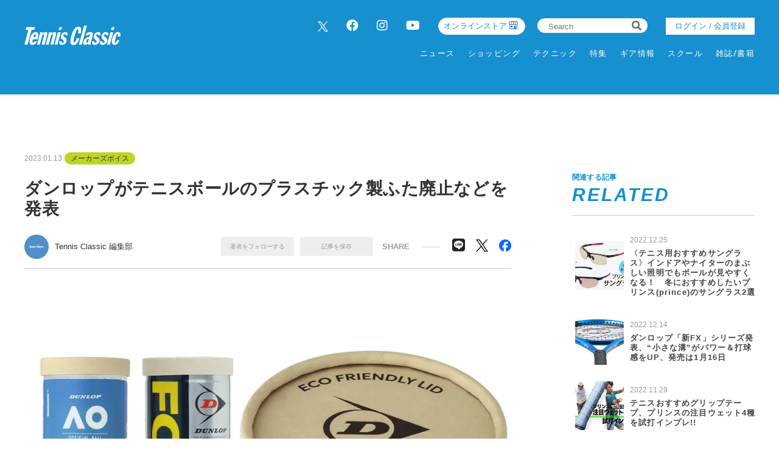

--- FILE ---
content_type: text/html; charset=UTF-8
request_url: https://tennisclassic.jp/article/detail/5630
body_size: 11531
content:
<!DOCTYPE html>
<html lang="ja">

<head prefix="og: http://ogp.me/ns# fb: http://ogp.me/ns/fb# website: http://ogp.me/ns/website#">
    <meta charset="UTF-8">
    <meta name="viewport" content="width=device-width, initial-scale=1.0">
    <meta http-equiv="X-UA-Compatible" content="IE=edge">
        <meta name="format-detection" content="telephone=no">
    <link rel="shortcut icon" href="https://static.tennisclassic.jp/asset/favicon.ico">
    <title>ダンロップがテニスボールのプラスチック製ふた廃止などを発表</title>
    <meta property="og:title" content="ダンロップがテニスボールのプラスチック製ふた廃止などを発表">
    <meta property="og:type" content="website">
    <meta property="og:image" content="https://images.tennisclassic.jp/media/article/5630/images/main_d09438290b7ab456ff265e37ed6b28b0.jpg">
    <meta property="og:url" content="https://tennisclassic.jp/article/detail/5630">
    <meta property="og:description" content="1月13日、ダンロップ(住友ゴム工業)は、地球環境に配慮したサステナブルな取り組みの一環としてテニスボールのプラスチック製包装材の削減を進めると発表した。">
    <meta name="twitter:card" content="summary_large_image">
    <meta name="description" content="1月13日、ダンロップ(住友ゴム工業)は、地球環境に配慮したサステナブルな取り組みの一環としてテニスボールのプラスチック製包装材の削減を進めると発表した。">
            <meta content="max-image-preview:large" name="robots">    <link rel="stylesheet" href="https://static.tennisclassic.jp/asset/frontend/css/slick.css?cache=2026012618" />    <link rel="stylesheet" href="https://static.tennisclassic.jp/asset/frontend/css/style.css?cache=2026012618" media="screen and (min-width:769px)" />    <link rel="stylesheet" href="https://static.tennisclassic.jp/asset/frontend/css/style_sp.css?cache=2026012618" media="screen and (max-width:768px)" />    <link rel="stylesheet" href="https://static.tennisclassic.jp/asset/frontend/css/custom.css?cache=2026012618" media="screen and (min-width:769px)" />    <link rel="stylesheet" href="https://static.tennisclassic.jp/asset/frontend/css/custom_sp.css?cache=2026012618" media="screen and (max-width:768px)" />    <!-- Global site tag (gtag.js) - Google Analytics -->
<script async src="https://www.googletagmanager.com/gtag/js?id=UA-7187595-1"></script>
<script>
  window.dataLayer = window.dataLayer || [];
  function gtag(){dataLayer.push(arguments);}
  gtag('js', new Date());
  gtag('config', 'UA-7187595-1');
</script>

<!-- google Adsence -->
<script async src="https://pagead2.googlesyndication.com/pagead/js/adsbygoogle.js?client=ca-pub-6312167833258922"
     crossorigin="anonymous"></script>

<!-- / google Adsence -->

<script type='text/javascript'>
  var googletag = googletag || {};
  googletag.cmd = googletag.cmd || [];
  (function() {
    var gads = document.createElement('script');
    gads.async = true;
    gads.type = 'text/javascript';
    var useSSL = 'https:' == document.location.protocol;
    gads.src = (useSSL ? 'https:' : 'http:') +
      '//securepubads.g.doubleclick.net/tag/js/gpt.js';
    var node = document.getElementsByTagName('script')[0];
    node.parentNode.insertBefore(gads, node);
  })();
</script>

<!-- Google Tag Manager -->
<script>(function(w,d,s,l,i){w[l]=w[l]||[];w[l].push({'gtm.start':
new Date().getTime(),event:'gtm.js'});var f=d.getElementsByTagName(s)[0],
j=d.createElement(s),dl=l!='dataLayer'?'&l='+l:'';j.async=true;j.src=
'https://www.googletagmanager.com/gtm.js?id='+i+dl;f.parentNode.insertBefore(j,f);
})(window,document,'script','dataLayer','GTM-NFFP2L2');</script>
<!-- End Google Tag Manager -->

<!-- Google ad Manager -->
<script type='text/javascript'>
  var googletag = googletag || {};
  googletag.cmd = googletag.cmd || [];
  (function() {
    var gads = document.createElement('script');
    gads.async = true;
    gads.type = 'text/javascript';
    var useSSL = 'https:' == document.location.protocol;
    gads.src = (useSSL ? 'https:' : 'http:') +
      '//securepubads.g.doubleclick.net/tag/js/gpt.js';
    var node = document.getElementsByTagName('script')[0];
    node.parentNode.insertBefore(gads, node);
  })();
googletag.pubads().setTargeting("articlePageNumber","1");
</script>

<script async src="https://securepubads.g.doubleclick.net/tag/js/gpt.js"></script>
<script>
  window.googletag = window.googletag || {cmd: []};
  var google_interstitial_slot;
  googletag.cmd.push(function() {
    google_interstitial_slot = googletag.defineOutOfPageSlot('/62532913,22251043676/s_tennisclassic-capitalsports_300x250_interstitial_32249', googletag.enums.OutOfPageFormat.INTERSTITIAL);
    if(google_interstitial_slot) {
        google_interstitial_slot.addService(googletag.pubads());
    }
    googletag.pubads().enableSingleRequest();
    googletag.enableServices();
    googletag.display(google_interstitial_slot);
  });
</script>

<script async src="https://securepubads.g.doubleclick.net/tag/js/gpt.js"></script>
<script>
  window.googletag = window.googletag || {cmd: []};
  var google_interstitial_slot;
  googletag.cmd.push(function() {
    google_interstitial_slot = googletag.defineOutOfPageSlot('/62532913,22251043676/p_tennisclassic-capitalsports_300x250_interstitial_32248', googletag.enums.OutOfPageFormat.INTERSTITIAL);
    if(google_interstitial_slot) {
        google_interstitial_slot.addService(googletag.pubads());
    }
    googletag.pubads().enableSingleRequest();
    googletag.enableServices();
    googletag.display(google_interstitial_slot);
  });
</script>
<!-- End Google ad Manager -->


<meta property="fb:app_id" content="611394306729880" />
    <script>
        const DEVICE_BREAK_POINT = 768;
            </script>
    <script src="https://static.tennisclassic.jp/asset/frontend/js/constants.js" charset="UTF-8" ></script></head>
<body>
    <!-- Google Tag Manager (noscript) -->
<noscript><iframe src="https://www.googletagmanager.com/ns.html?id=GTM-NFFP2L2"
height="0" width="0" style="display:none;visibility:hidden"></iframe></noscript>
<!-- End Google Tag Manager (noscript) -->    
    <div class="wrapper">
        
<header class="header spNone">
    <div class="headerInner">
        <div class="headerLogo">
          <a href="/">
            <img src="https://static.tennisclassic.jp/asset/common/img/logo-white.svg" class="headerLogoImage" />          </a>
        </div>
        <div class="headerRight">
          <div class="headerTop">
            <div class="headerSns spNone">
              <ul>
                <li><a href="https://twitter.com/Tennis_Classic_" target="_blank" class="x-twitter"><img data-src="https://static.tennisclassic.jp/asset/frontend/img/x_icon.png" class="lazyload" alt=""></a></li>
                <li><a href="https://www.facebook.com/tennisclassicbreak" target="_blank"><i class="fab fa-facebook"></i></a></li>
                <li><a href="https://www.instagram.com/tennis_classic/" target="_blank"><i class="fab fa-instagram"></i></a></li>
                <li><a href="https://www.youtube.com/channel/UCGjbPdkllgS8yWTL8yi994g" target="_blank"><i class="fab fa-youtube"></i></a></li>
              </ul>
            </div>
            <div class="headerCart4 spNone">
              <div class="headerCartLink">
                <a href="https://shop.tennisclassic.jp/">
                  オンラインストア
                </a>
              </div>
            </div>
            <div class="headerSearch spNone">
              <form action="/article/search" method="GET">
                <input type="text" id="keyword" name="keyword" value="" placeholder="Search">
                <button type="submit"><i class="fas fa-search"></i></button>
              </form>
            </div>
                        <div class="headerLogin spNone">
                <a class="loginButton" href="/auth/login">
                                  ログイン / 会員登録
                                </a>
            </div>
                      </div>
          <div class="headerBottom spNone">
            <div class="gnav">
              <div class="gnavIn">
                <ul class="gnavInList">
                  <!-- DAILY TOPICS -->
                                    <li>
                    <a href="/category/dailytopics">
                    ニュース
                    </a>
                                        <div class="inList txtList">
                      <ul>
                                                <li>
                          <a href="/category/product">
                            ギア情報                          </a>
                        </li>
                                                <li>
                          <a href="/category/schoolinfo">
                            スクール情報                          </a>
                        </li>
                                                <li>
                          <a href="/category/shop">
                            ショップ情報                          </a>
                        </li>
                                                <li>
                          <a href="/category/news">
                            耳寄り情報                          </a>
                        </li>
                                                <li>
                          <a href="/category/convention">
                            大会情報                          </a>
                        </li>
                                                <li>
                          <a href="/category/player">
                            選手情報                          </a>
                        </li>
                                                <li>
                          <a href="/category/job">
                            テニスのお仕事                          </a>
                        </li>
                                                <li>
                          <a href="/category/juniorplayer">
                            ジュニア選手                          </a>
                        </li>
                                              </ul>
                    </div>
                                      </li>
                  
                  <!-- ONLINE STORE -->
                  <li>
                    <a href="https://shop.tennisclassic.jp/">ショッピング</a>
                  </li>

                  <!-- TECHNIC -->
                                    <li>
                    <a href="/category/technic">
                      テクニック
                    </a>
                                      </li>
                  
                  <!-- SERIES -->
                  <li>
                    <a href="/series">特集</a>
                  </li>

                  <!-- MAKERS'VOICE -->
                                    <li>
                    <a href="/category/makersvoice">
                    ギア情報
                    </a>
                                        <div class="inList txtList">
                      <ul>
                                                <li>
                          <a href="/category/asics">
                            アシックス                          </a>
                        </li>
                                                <li>
                          <a href="/category/wilson">
                            ウイルソン                          </a>
                        </li>
                                                <li>
                          <a href="/category/gosen">
                            ゴーセン                          </a>
                        </li>
                                                <li>
                          <a href="/category/snauwaert">
                            スノワート                          </a>
                        </li>
                                                <li>
                          <a href="/category/dunlop">
                            ダンロップ                          </a>
                        </li>
                                                <li>
                          <a href="/category/tecnifibre">
                            テクニファイバー                          </a>
                        </li>
                                                <li>
                          <a href="/category/toalson">
                            トアルソン                          </a>
                        </li>
                                                <li>
                          <a href="/category/babolat">
                            バボラ                          </a>
                        </li>
                                                <li>
                          <a href="/category/prince">
                            プリンス                          </a>
                        </li>
                                                <li>
                          <a href="/category/head">
                            ヘッド                          </a>
                        </li>
                                                <li>
                          <a href="/category/mizuno">
                            ミズノ                          </a>
                        </li>
                                                <li>
                          <a href="/category/yonex">
                            ヨネックス                          </a>
                        </li>
                                              </ul>
                    </div>
                                      </li>
                  
                  <!-- SCHOOL -->
                                    <li>
                    <a href="/category/school">
                    スクール
                    </a>
                                      </li>
                  
                  <!-- MAGAZINE -->
                  <li>
                    <a href="/magazine">雑誌/書籍</a>
                  </li>

                </ul>
              </div>
            </div>
          </div>
        </div>
      </div>
    </header>

    <header class="header pcNone">
      <div class="headerLogo">
        <a href="/">
          <img src="https://static.tennisclassic.jp/asset/common/img/logo-white.svg" class="headerLogoImage" />        </a>
      </div>
            <div class="headerLogin2 pcNone">
          <a class="loginButton" href="/auth/login">
                      ログイン / 会員登録
                    </a>
      </div>
      <div class="headerCart pcNone">
          <a href="https://shop.tennisclassic.jp/">
          <img style="width: 20px;height: 20px;filter: invert(88%) sepia(61%) saturate(0%) hue-rotate(229deg) brightness(107%) contrast(101%);" data-src="https://static.tennisclassic.jp/asset/frontend/img/shop_icon.png" style="width:20px;height:auto;" class="pcNone lazyload" alt="">
          </a>
      </div>
            <button class="headerBtn sideNavBtn"></button>
    </header>

    <div class="sideNav pcNone">
      <div class="sideNavHead">
        <p class="sideNavCloseBtn">close</p>
        <p class="logo">
          <a href="/">
            <img src="https://static.tennisclassic.jp/asset/common/img/logo.svg" />          </a>
        </p>
      </div>
      <div class="sideNavIn">
        <div class="sideNavInSearch">
          <form action="/article/search" method="GET">
            <input type="text" id="keyword" name="keyword" value="" placeholder="Search">
            <button type="submit"><i class="fas fa-search"></i></button>
          </form>
        </div>

        <!-- DAILY TOPICS -->
                <div class="box">
          <p class="tit jscTit">
                          ニュース
                      </p>
                    <ul class="list jscList">
                        <li>
              <a href="/category/product">
                ギア情報              </a>
            </li>
                        <li>
              <a href="/category/schoolinfo">
                スクール情報              </a>
            </li>
                        <li>
              <a href="/category/shop">
                ショップ情報              </a>
            </li>
                        <li>
              <a href="/category/news">
                耳寄り情報              </a>
            </li>
                        <li>
              <a href="/category/convention">
                大会情報              </a>
            </li>
                        <li>
              <a href="/category/player">
                選手情報              </a>
            </li>
                        <li>
              <a href="/category/job">
                テニスのお仕事              </a>
            </li>
                        <li>
              <a href="/category/juniorplayer">
                ジュニア選手              </a>
            </li>
                      </ul>
                  </div>
        
        <!-- ONLINE STORE --> 
        <div class="box">
          <p class="tit"><a href="https://shop.tennisclassic.jp/">ショッピング</a></p>
        </div>

        <!-- TECHNIC --> 
                <div class="box">
          <p class="tit jscTit">
                          <a href="/category/technic">
              テクニック
              </a>
                      </p>
                  </div>
        
        <!-- SERIES -->
        <div class="box">
          <p class="tit"><a href="/series">特集</a></p>
        </div>

        <!-- MAKERS'VOICE -->
                <div class="box">
          <p class="tit jscTit">
                          ギア情報
                      </p>
                    <ul class="list jscList">
                        <li>
              <a href="/category/asics">
                アシックス              </a>
            </li>
                        <li>
              <a href="/category/wilson">
                ウイルソン              </a>
            </li>
                        <li>
              <a href="/category/gosen">
                ゴーセン              </a>
            </li>
                        <li>
              <a href="/category/snauwaert">
                スノワート              </a>
            </li>
                        <li>
              <a href="/category/dunlop">
                ダンロップ              </a>
            </li>
                        <li>
              <a href="/category/tecnifibre">
                テクニファイバー              </a>
            </li>
                        <li>
              <a href="/category/toalson">
                トアルソン              </a>
            </li>
                        <li>
              <a href="/category/babolat">
                バボラ              </a>
            </li>
                        <li>
              <a href="/category/prince">
                プリンス              </a>
            </li>
                        <li>
              <a href="/category/head">
                ヘッド              </a>
            </li>
                        <li>
              <a href="/category/mizuno">
                ミズノ              </a>
            </li>
                        <li>
              <a href="/category/yonex">
                ヨネックス              </a>
            </li>
                      </ul>
                  </div>
        
        <!-- SCHOOL -->
                <div class="box">
          <p class="tit jscTit">
                          <a href="/category/school">
              スクール
              </a>
                      </p>
                  </div>
                <!-- MAGAZINE -->
        <div class="box">
          <p class="tit"><a href="/magazine">雑誌/書籍</a></p>
        </div>

                <ul class="sideNavInLogin">
                  <li><div class="headerLogin">
            <a class="loginButton" href="/auth/login">
                              ログイン / 会員登録
                          </a>
          </div></li>
                </ul>
        <div class="headerCart3">
            <a href="https://shop.tennisclassic.jp/">
              <img data-src="https://static.tennisclassic.jp/asset/frontend/img/shop_icon.png" class="pcNone lazyload" alt="">
              <span>テニスクラシック オンラインストア</span>
            </a>
        </div>
        <ul class="sideNavInSns">
          <li><a href="https://twitter.com/Tennis_Classic_" target="_blank" class="x-twitter"><img data-src="https://static.tennisclassic.jp/asset/frontend/img/x_icon.png" class="lazyload" alt=""></a></li>
          <li><a href="https://www.facebook.com/tennisclassicbreak" target="_blank"><i class="fab fa-facebook"></i></a></li>
          <li><a href="https://www.instagram.com/tennis_classic/" target="_blank"><i class="fab fa-instagram"></i></a></li>
          <li><a href="https://www.youtube.com/channel/UCGjbPdkllgS8yWTL8yi994g" target="_blank"><i class="fab fa-youtube"></i></a></li>
        </ul>

        <ul class="sideNavInLinks">
          <!-- <li><a href="/news/list">ニュース</a></li> -->
          <li><a href="/page/company">会社概要</a></li>
          <li><a href="/page/kiyaku">サイト利⽤規約</a></li>
          <li><a href="/page/privacy">プライバシーポリシー</a></li>
          <li><a href="/contact">お問い合わせ</a></li>
        </ul>
      </div>
    </div>        <script src="https://static.tennisclassic.jp/asset/frontend/js/jquery-1.11.3.min.js"></script>
<script src="https://static.tennisclassic.jp/asset/frontend/js/url.js"></script>
<script src="https://static.tennisclassic.jp/asset/frontend/js/script.js"></script>
<script src="https://static.tennisclassic.jp/asset/common/js/validation.js"></script>
<script src="https://static.tennisclassic.jp/asset/frontend/js/storage.js"></script>
<script src="https://static.tennisclassic.jp/asset/frontend/js/custom.js"></script>
<script src="https://static.tennisclassic.jp/asset/frontend/js/slick.js"></script>
<script src="https://static.tennisclassic.jp/asset/frontend/js/jquery.matchHeight-min.js"></script>
<script src="https://static.tennisclassic.jp/asset/frontend/js/lazysizes.min.js"></script>
<script src="https://static.tennisclassic.jp/asset/frontend/js/ls.unveilhooks.min.js"></script>
<script src="https://static.tennisclassic.jp/asset/frontend/js/platform.js"></script>
<script>
    const IMAGE_BASE_URL = 'https://images.tennisclassic.jp';
    const BOOSTED_URL = '/ajax/boosted';
    const ARTICLE_TYPE = {"1":"\u901a\u5e38\u8a18\u4e8b","2":"PR"};
</script>
<script src="https://static.tennisclassic.jp/asset/frontend/js/topic.js"></script>

<script>
    //css遅延ロード
    function appendCss(URL) {
        var el = document.createElement('link');
        el.href = URL;
        el.rel = 'stylesheet';
        el.type = 'text/css';
        document.getElementsByTagName('head')[0].appendChild(el);
    }

    //webFonts遅延ロード
    function lazyloadWebfonts(array) {
        window.WebFontConfig = {
            google: {
                families: array
            },
            active: function() {
                sessionStorage.fonts = true;
            }
        };
        (function() {
            var wf = document.createElement('script');
            wf.src = 'https://cdnjs.cloudflare.com/ajax/libs/webfont/1.6.28/webfontloader.js';
            wf.type = 'text/javascript';
            wf.async = 'true';
            var s = document.getElementsByTagName('script')[0];
            s.parentNode.insertBefore(wf, s);
        })();
    }

    //初回ロード
    $(window).on('load', function() {
        lazyloadWebfonts(['Lato:700,900']);
        appendCss('https://use.fontawesome.com/releases/v5.8.2/css/all.css');
    });
</script>                    <script src="https://static.tennisclassic.jp/asset/frontend/js/boost.js" ></script><script src="https://static.tennisclassic.jp/asset/frontend/js/continue.js" ></script>    <script>
        const SITE_TITLE = 'テニスクラシック｜Tennis Classic　テニス総合情報サイト';
    </script>
    <script src="https://static.tennisclassic.jp/asset/frontend/js/jquery-ias.js" ></script>    <script src="https://static.tennisclassic.jp/asset/frontend/js/callbacks.js" ></script>    <script src="https://static.tennisclassic.jp/asset/frontend/js/infinite.js" ></script>
    <script src="https://static.tennisclassic.jp/asset/frontend/js/mypage_article.js" ></script>        
        <?/*
            ここから 無限スクロールで繰り返し読み込まれる
            この部分に記載するjsは繰り返し読み込めれるので注意してください。
        */ ?>
        <div id="iasContainer" class="iasContainer">
            <div id="articleContainer-5630" class="iasItem">
                                    <div class="addHead ad-pc ad5630 adFrame1301"><div id="dipalyId-697732106c983">
	<script>if (window.innerWidth > 768) {
		googletag.cmd.push(function() {
			var slot = googletag.defineSlot('/62532913,22251043676/p_tennisclassic-capitalsports_970x250_article-970x250-atf0517_32248', [970, 250] , 'dipalyId-697732106c983').addService(googletag.pubads());
			googletag.pubads().enableSingleRequest();
			googletag.pubads().disableInitialLoad();
			googletag.enableServices();
			googletag.display('dipalyId-697732106c983');
			googletag.pubads().refresh([slot]);
		});
	}</script>
</div></div>
                                                    <div class="addHead ad-sp ad5630 adFrame2301 continue5630"><div id="dipalyId-697732106c758">
	<script>if (window.innerWidth <= 768) {
		googletag.cmd.push(function() {
			var slot = googletag.defineSlot('/62532913,22251043676/s_tennisclassic-capitalsports_320x100_sp-pre-article-320x100-atf0517_32249', [[320, 100], [320, 50]] , 'dipalyId-697732106c758').addService(googletag.pubads());
			googletag.pubads().enableSingleRequest();
			googletag.pubads().disableInitialLoad();
			googletag.enableServices();
			googletag.display('dipalyId-697732106c758');
			googletag.pubads().refresh([slot]);
		});
	}</script>
</div></div>
                                                <div class="cont contDetail ">
                    <div class="contLeft">
                        <!-- 無限スクロール用変数 -->
<script>
	var scrollNum = 1;
    let articleTitles = [];
        </script>

<script>
    const categoryName = 'メーカーズボイス';
</script>

<section class="detailWrap">
    <div class="contTitHead contTitHeadDetail">
    <p class="data">2023.01.13</p>
    <!-- TODO: サブカテゴリーの表示 -->
        <p class="cate">
        <a href="/category/makersvoice">
            メーカーズボイス        </a>
    </p>
        <!-- TODO: サブカテゴリーの表示 -->
        <h1 class="contTit contTitDetail articleTitle">ダンロップがテニスボールのプラスチック製ふた廃止などを発表</h1>
</div>
<div class="contributor">
    <div class="contributorLeft">
                <a href="/author/detail/1">
            <div class="contributorIcon" style="background-image: url('https://static.tennisclassic.jp/media/author/1/images/cdb854f0cd1c82375350ab749a6ce1729ac81568.jpg');"></div>
        </a>
        <div class="contributorInfo">
            <p class="contributorName"><a href="/author/detail/1">Tennis Classic 編集部</a></p>
        </div>
            </div>
    <div class="contributorRight">
                <div class="member spNone">
            <ul class="memberList">
                <li class="btn txtAuthor_1" onclick="followAuthor(1, 5630)">著者をフォローする</li>
                <li class="btn txtSavedArticle_5630" id="saveArticle_5630" onclick="saveArticle(5630)">
                    記事を保存
                </li>
            </ul>
        </div>
                <p class="contributorRightTit">SHARE</p>
        <ul class="snsList">
            <li class="btn-line">
                <a href="http://line.me/R/msg/text/?%E3%83%80%E3%83%B3%E3%83%AD%E3%83%83%E3%83%97%E3%81%8C%E3%83%86%E3%83%8B%E3%82%B9%E3%83%9C%E3%83%BC%E3%83%AB%E3%81%AE%E3%83%97%E3%83%A9%E3%82%B9%E3%83%81%E3%83%83%E3%82%AF%E8%A3%BD%E3%81%B5%E3%81%9F%E5%BB%83%E6%AD%A2%E3%81%AA%E3%81%A9%E3%82%92%E7%99%BA%E8%A1%A8+%7C+%E3%83%86%E3%83%8B%E3%82%B9%E3%82%AF%E3%83%A9%E3%82%B7%E3%83%83%E3%82%AF%EF%BD%9CTennis+Classic%E3%80%80%E3%83%86%E3%83%8B%E3%82%B9%E7%B7%8F%E5%90%88%E6%83%85%E5%A0%B1%E3%82%B5%E3%82%A4%E3%83%88%0D%0Ahttps://tennisclassic.jp/article/detail/5630" target="_blank">
                    <i class="fab fa-line"></i>
                </a>
            </li>
            <li class="x-twitter">
                <a href="https://twitter.com/intent/tweet?text=%E3%83%80%E3%83%B3%E3%83%AD%E3%83%83%E3%83%97%E3%81%8C%E3%83%86%E3%83%8B%E3%82%B9%E3%83%9C%E3%83%BC%E3%83%AB%E3%81%AE%E3%83%97%E3%83%A9%E3%82%B9%E3%83%81%E3%83%83%E3%82%AF%E8%A3%BD%E3%81%B5%E3%81%9F%E5%BB%83%E6%AD%A2%E3%81%AA%E3%81%A9%E3%82%92%E7%99%BA%E8%A1%A8+%7C+%E3%83%86%E3%83%8B%E3%82%B9%E3%82%AF%E3%83%A9%E3%82%B7%E3%83%83%E3%82%AF%EF%BD%9CTennis+Classic%E3%80%80%E3%83%86%E3%83%8B%E3%82%B9%E7%B7%8F%E5%90%88%E6%83%85%E5%A0%B1%E3%82%B5%E3%82%A4%E3%83%88&url=https://tennisclassic.jp/article/detail/5630" target="_blank">
                    <img data-src="https://static.tennisclassic.jp/asset/frontend/img/x_icon_bk.png" class="lazyload" alt="">
                </a>
            </li>
            <li class="facebook">
                <a href="https://www.facebook.com/share.php?u=https://tennisclassic.jp/article/detail/5630" target="_blank">
                    <img data-src="https://static.tennisclassic.jp/asset/frontend/img/facebook_icon.png" class="lazyload" alt="">
                </a>
            </li>
        </ul>
    </div>
        <div class="member pcNone">
        <ul class="memberList">
            <li class="btn"><span class="txtAuthor_1" onclick="followAuthor(1, 5630)">著者をフォローする</span></li>
            <li class="btn" id="saveArticle_5630">
                <span onclick="saveArticle(5630)" class="txtSavedArticle_5630">
                    記事を保存
                </span>
            </li>
        </ul>
    </div>
    </div>
    
        <!-- 通常記事ここから -->
        <div class="detail">
                                                <img src="https://images.tennisclassic.jp/media/article/5630/images/main_d09438290b7ab456ff265e37ed6b28b0.jpg?w=960" alt="" class="detailMainImage">
                    <p class="detailCaption"></p>
                                        

                        <div class="detailCheckAll">
                <a href="/article/gallery/5630/1"><img src="https://static.tennisclassic.jp/asset/frontend/img/detail_check_all.png" />すべての画像を⾒る</a>
            </div>
            
            <div class="articleWallWrap articleWallWrap5630">

                <div class="articleDetailTxt">
                                        <div class="articleDetailTxtImg spNone">
                        <div class="addSide ad-pc ad5630 adFrame1304"><div id="dipalyId-697732106cb99">
	<script>if (window.innerWidth > 768) {
		googletag.cmd.push(function() {
			var slot = googletag.defineSlot('/62532913,22251043676/p_tennisclassic-capitalsports_300x250_article-300x250-underpic0517_32248', [300, 250] , 'dipalyId-697732106cb99').addService(googletag.pubads());
			googletag.pubads().enableSingleRequest();
			googletag.pubads().disableInitialLoad();
			googletag.enableServices();
			googletag.display('dipalyId-697732106cb99');
			googletag.pubads().refresh([slot]);
		});
	}</script>
</div></div>
                    </div>
                    
                    <div class="detailBoxWrap">
                        <div class="articleContent5630">

                            <strong><span style="font-size: 18px;">商品は春ごろから順次切り替え予定</span></strong><br /><br /><span style="font-size: 18px;">1月13日、ダンロップ(住友ゴム工業)は、地球環境に配慮したサステナブルな取り組みの一環としてテニスボールのプラスチック製包装材の削減を進めると発表した。</span><br /><br /><a href="https://tennisclassic.jp/article/gallery/5630/1" target="_blank" rel="noopener"><span style="color: #3598db;"><strong><span style="font-size: 18px;">【写真10点】プラスチック廃止したダンロップ・テニスボール缶のイメージ</span></strong></span></a><br /><br /><span style="font-size: 18px;">同社がオフィシャルボールを提供する全豪オープンでは前回大会でプラスチック製のフタを廃止しているが、今回は市販の「ダンロップ フォート」、「ダンロップ　オーストラリアンオープン」についてプラスチック製のフタを紙製に変更。練習球の「セント・ジェームス）」、「セント・ジェームス・プレミアム）」、「ダンロップHD」については、プラスチック製のふたを廃止し、ラベルをプラスチック製シュリンク包装から紙製に変更する。<br /><br />商品は2023年春ごろから順次切り替えていき、これらの取り組みにより日本国内で、年間約20トン以上のプラスチック使用量の削減を見込んでいるという。</span>
                            
                            
                            
                                                         
                                                        <div id="inRead4" class="spNone">
                                
                            </div>
                                                    </div>
                    </div>
                </div>

                <!-- 閲覧制限ウォールここから -->
                <div class="articleWall articleWall5630">
                    <p class="articleWallTit">無料メールマガジン会員に登録すると、<br />続きをお読みいただけます。</p>
                    <p class="articleWallTxt">無料のメールマガジン会員に登録すると、<br>すべての記事が制限なく閲覧でき、記事の保存機能などがご利用いただけます。</p>
                    <p class="articleWallBtn"><a href="/auth/register" onClick="setData(NS_MEMBER, KEY_LOGINEDREDIRECT, '/article/detail/5630');">いますぐ登録</a></p>
                    <p class="articleWallLink"><a href="/auth/login" onClick="setData(NS_MEMBER, KEY_LOGINEDREDIRECT, '/article/detail/5630');">会員の方はこちら</a></p>
                </div>
                <!-- 閲覧制限ウォールここまで -->

                <!-- SP続きを読むここから -->
                <div class="continue continue5630">
                    <div class="contBtn">
                        <a href="/article/detail/5630?page=1">続きを読む　&gt;</a>
                    </div>
                </div>
                <!-- SP続きを読むここまで -->

            </div>

        </div>
        <!-- 通常記事ここまで -->

    
            <div class="addSide ad-sp ad5630 adFrame2302" style="margin-top:30px;"><div id="dipalyId-697732106c901">
	<script>if (window.innerWidth <= 768) {
		googletag.cmd.push(function() {
			var slot = googletag.defineSlot('/62532913,22251043676/s_tennisclassic-capitalsports_300x250_sp-article-300x250-underarticle-1st0517_32249', [[300, 250], [336, 280], [200, 200], [250, 250], [300, 360], [320, 180], [320, 100], [320, 50], [336, 180], [240, 400], [300, 280], [300, 300], [320, 480], 'fluid'] , 'dipalyId-697732106c901').addService(googletag.pubads());
			googletag.pubads().enableSingleRequest();
			googletag.pubads().disableInitialLoad();
			googletag.enableServices();
			googletag.display('dipalyId-697732106c901');
			googletag.pubads().refresh([slot]);
		});
	}</script>
</div></div>
        
    <div class="detailMetaBox">
        
                <div class="detailTag">
            <p class="detailTagTit">タグ</p>
            <ul class="detailTagList">
                                                        <li><a href="/tag/detail/dunlop">ダンロップ</a></li>
                                                                            <li><a href="/tag/detail/tennisball">テニスボール</a></li>
                                                </ul>
        </div>
            </div>

    <div class="articleDetailAdd">
                <div class="add ad-pc ad5630 adFrame1305"><div id="dipalyId-697732106cb3c">
	<script>if (window.innerWidth > 768) {
		googletag.cmd.push(function() {
			var slot = googletag.defineSlot('/62532913,22251043676/p_tennisclassic-capitalsports_300x250_article-300x250-underarticle-l-1st0517_32248', [300, 250] , 'dipalyId-697732106cb3c').addService(googletag.pubads());
			googletag.pubads().enableSingleRequest();
			googletag.pubads().disableInitialLoad();
			googletag.enableServices();
			googletag.display('dipalyId-697732106cb3c');
			googletag.pubads().refresh([slot]);
		});
	}</script>
</div></div>
        
                <div class="add ad-pc ad5630 adFrame1306"><div id="dipalyId-697732106cae3">
	<script>if (window.innerWidth > 768) {
		googletag.cmd.push(function() {
			var slot = googletag.defineSlot('/62532913,22251043676/p_tennisclassic-capitalsports_300x250_article-300x250-underarticle-r-1st0517_32248', [300, 250] , 'dipalyId-697732106cae3').addService(googletag.pubads());
			googletag.pubads().enableSingleRequest();
			googletag.pubads().disableInitialLoad();
			googletag.enableServices();
			googletag.display('dipalyId-697732106cae3');
			googletag.pubads().refresh([slot]);
		});
	}</script>
</div></div>
            </div>

</section>

<div class="articleDetailList spNone">
<div class="_popIn_recommend" data-url="https://tennisclassic.jp/article/detail/5630"></div>

<div class="articleDetailAdd">
                    <div class="add ad-pc ad5630 adFrame1307"><div id="dipalyId-697732106ca8c">
	<script>if (window.innerWidth > 768) {
		googletag.cmd.push(function() {
			var slot = googletag.defineSlot('/62532913,22251043676/p_tennisclassic-capitalsports_300x250_article-300x250-underarticle-l-2nd0517_32248', [300, 250] , 'dipalyId-697732106ca8c').addService(googletag.pubads());
			googletag.pubads().enableSingleRequest();
			googletag.pubads().disableInitialLoad();
			googletag.enableServices();
			googletag.display('dipalyId-697732106ca8c');
			googletag.pubads().refresh([slot]);
		});
	}</script>
</div></div>
                            <div class="add ad-pc ad5630 adFrame1308"><div id="dipalyId-697732106ca35">
	<script>if (window.innerWidth > 768) {
		googletag.cmd.push(function() {
			var slot = googletag.defineSlot('/62532913,22251043676/p_tennisclassic-capitalsports_300x250_article-300x250-underarticle-r-2nd0517_32248', [300, 250] , 'dipalyId-697732106ca35').addService(googletag.pubads());
			googletag.pubads().enableSingleRequest();
			googletag.pubads().disableInitialLoad();
			googletag.enableServices();
			googletag.display('dipalyId-697732106ca35');
			googletag.pubads().refresh([slot]);
		});
	}</script>
</div></div>
        </div>
            <div class="articlesListWrap spNone">
            <div class="contTitHead">
                <h2 class="contTit">
                    <span class="contTitCatch">注⽬の記事</span>PICK UP
                </h2>
            </div>
            <div class="articlesList articlesListDetail col3">
                <ul>
                                                                                                                    <li>
                            <a href="/article/detail/7198">
                                                                    <div class="imgWrap">
                                        <div class="img lazyload" data-bg="https://images.tennisclassic.jp/media/article/7198/images/main_c74f73ee8b3aa6e03cc48eb6fabedf25.jpg?d=400x300"></div>
                                    </div>
                                                                <p class="data">
                                                                        2026.01.25                                </p>
                                <p class="tit titList">【ドロー】全豪オープン2026男女シングルス</p>
                            </a>
                        </li>
                                                                                                                    <li>
                            <a href="/article/detail/7061">
                                                                    <div class="imgWrap">
                                        <div class="img lazyload" data-bg="https://images.tennisclassic.jp/media/article/7061/images/main_f2de01fd85af43380868bd77846083bc.jpg?d=400x300"></div>
                                    </div>
                                                                <p class="data">
                                                                        2025.10.07                                </p>
                                <p class="tit titList">木下グループジャパンオープン2025フォトギャラリー</p>
                            </a>
                        </li>
                                                                                                                    <li>
                            <a href="/article/detail/7060">
                                                                    <div class="imgWrap">
                                        <div class="img lazyload" data-bg="https://images.tennisclassic.jp/media/article/7060/images/main_191147405538d2763c95cf5c2660d325.jpg?d=400x300"></div>
                                    </div>
                                                                <p class="data">
                                                                        2025.10.07                                </p>
                                <p class="tit titList">全米オープン2025フォトギャラリー</p>
                            </a>
                        </li>
                                                                                                                    <li>
                            <a href="/article/detail/6924">
                                                                    <div class="imgWrap">
                                        <div class="img lazyload" data-bg="https://images.tennisclassic.jp/media/article/6924/images/main_6f693ea51599091367bcf5ef3e10dc17.jpg?d=400x300"></div>
                                    </div>
                                                                <p class="data">
                                                                        2025.07.23                                </p>
                                <p class="tit titList">ウイルソンのNEW「ULTRA＜ウルトラ＞ V5」シリーズ発売イベントが開催。錦織圭使用モデルが試打会で人気「8の力で打ったら10で飛んでくれる」</p>
                            </a>
                        </li>
                                                                                                                    <li>
                            <a href="/article/detail/6971">
                                                                    <div class="imgWrap">
                                        <div class="img lazyload" data-bg="https://images.tennisclassic.jp/media/article/6971/images/main_942a040dd0fa0d3102661dd680a95ac9.jpg?d=400x300"></div>
                                    </div>
                                                                <p class="data">
                                                                        2025.09.08                                </p>
                                <p class="tit titList">【ドロー】全米オープン2025男女シングルス</p>
                            </a>
                        </li>
                                                                                                                    <li>
                            <a href="/article/detail/6762">
                                                                    <div class="imgWrap">
                                        <div class="img lazyload" data-bg="https://images.tennisclassic.jp/media/article/6762/images/main_867e53fc1672fe07809271f1985a0e73.jpg?d=400x300"></div>
                                    </div>
                                                                <p class="data">
                                                                        2025.05.02                                </p>
                                <p class="tit titList">プロでも難しい!? 尾﨑里紗×加治遥によるバックハンドスライスの極意を伝授!!</p>
                            </a>
                        </li>
                                                                                                                    <li>
                            <a href="/article/detail/6920">
                                                                    <div class="imgWrap">
                                        <div class="img lazyload" data-bg="https://images.tennisclassic.jp/media/article/6920/images/main_f5450a048965d5c4707d98d21f089559.jpg?d=400x300"></div>
                                    </div>
                                                                <p class="data">
                                                                        2025.07.26                                </p>
                                <p class="tit titList">クエン酸チャージで身体のエネルギーを効率化する、ハイポトニック水分補給ギア。テニス＆日常で美味しく飲める【アリスト『MEDALIST』／GEAR SELECTION TENNIS EYE】</p>
                            </a>
                        </li>
                                                                                                                    <li>
                            <a href="/article/detail/6761">
                                                                    <div class="imgWrap">
                                        <div class="img lazyload" data-bg="https://images.tennisclassic.jp/media/article/6761/images/main_7d8af396d49b44ddffc7ca916aceede0.jpg?d=400x300"></div>
                                    </div>
                                                                <p class="data">
                                                                        2025.04.25                                </p>
                                <p class="tit titList">【試合で決め切る！】尾﨑里紗プロによる勝つための“ボレー”徹底レッスン</p>
                            </a>
                        </li>
                                                                                                                    <li>
                            <a href="/article/detail/6623">
                                                                    <div class="imgWrap">
                                        <div class="img lazyload" data-bg="https://images.tennisclassic.jp/media/article/6623/images/main_b3866a2f6d351c46a2818c04c4ab7506.jpg?d=400x300"></div>
                                    </div>
                                                                <p class="data">
                                                                        2025.02.15                                </p>
                                <p class="tit titList">17歳 園部八奏、地元テニスクラブが自身の原点「好きなようにプレーして自分のテニスを伸ばせた」。夢はないが今年の目標は「プロで優勝」</p>
                            </a>
                        </li>
                                                            </ul>
            </div>
        </div>
    </div>
<!-- s next page -->
<ul class="pagination">
    <li class="paginationNext">
        <a href="/article/detail/5593?n=1&amp;e=5630"></a>
    </li>
</ul>
<!-- e next page -->
<script>
    loadContinue(0, 5630);
            loadArticle(5630, 1);
            </script>
                    </div>
                    <div class="contRight">
                        <div class="addSide ad-pc ad5630 adFrame1302"><div id="dipalyId-697732106cc4e">
	<script>if (window.innerWidth > 768) {
		googletag.cmd.push(function() {
			var slot = googletag.defineSlot('/62532913,22251043676/p_tennisclassic-capitalsports_300x600_article-300x600-right-1st0517_32248', [300, 600] , 'dipalyId-697732106cc4e').addService(googletag.pubads());
			googletag.pubads().enableSingleRequest();
			googletag.pubads().disableInitialLoad();
			googletag.enableServices();
			googletag.display('dipalyId-697732106cc4e');
			googletag.pubads().refresh([slot]);
		});
	}</script>
</div></div>

<div class="spNone">
    <section class="sectionRight">
    <div class="contTitHead">
        <h2 class="contTit">
            <span class="contTitCatch">関連する記事</span>RELATED
        </h2>
    </div>
    <div class="sideArticlesList">
        <ul>
                                                            <li>
                    <a href="/article/detail/5593">
                        <div class="imgWrap">
                            <p class="img" style="background-image: url(https://images.tennisclassic.jp/media/article/5593/images/main_ab6bf1e6c82f863d25d7690a722f19dc.jpeg?d=400x300);">
                        </div>
                        <div class="txtBox">
                            <p class="data">
                                                                2022.12.25                            </p>
                            <p class="tit">〈テニス用おすすめサングラス〉インドアやナイターのまぶしい照明でもボールが見やすくなる！　冬におすすめしたいプリンス(prince)のサングラス2選</p>
                        </div>
                    </a>
                </li>
                                                                            <li>
                    <a href="/article/detail/5578">
                        <div class="imgWrap">
                            <p class="img" style="background-image: url(https://images.tennisclassic.jp/media/article/5578/images/main_405486ad13ce606502aeb5d9b10b37f6.jpg?d=400x300);">
                        </div>
                        <div class="txtBox">
                            <p class="data">
                                                                2022.12.14                            </p>
                            <p class="tit">ダンロップ「新FX」シリーズ発表、“小さな溝”がパワー＆打球感をUP、発売は1月16日</p>
                        </div>
                    </a>
                </li>
                                                                            <li>
                    <a href="/article/detail/5543">
                        <div class="imgWrap">
                            <p class="img" style="background-image: url(https://images.tennisclassic.jp/media/article/5543/images/main_2692b06d02f980383647ce2a58ae739d.jpg?d=400x300);">
                        </div>
                        <div class="txtBox">
                            <p class="data">
                                                                2022.11.29                            </p>
                            <p class="tit">テニスおすすめグリップテープ、プリンスの注目ウェット4種を試打インプレ!!</p>
                        </div>
                    </a>
                </li>
                                                                            <li>
                    <a href="/article/detail/5442">
                        <div class="imgWrap">
                            <p class="img" style="background-image: url(https://images.tennisclassic.jp/media/article/5442/images/main_21ba5cd0fafc75ece0662650d79720b3.jpg?d=400x300);">
                        </div>
                        <div class="txtBox">
                            <p class="data">
                                                                2022.10.25                            </p>
                            <p class="tit">テニス用インソールのおすすめ！ 低価格で高品質が売りのプリンス『アーチサポーター3.0』</p>
                        </div>
                    </a>
                </li>
                                                                            <li>
                    <a href="/article/detail/5107">
                        <div class="imgWrap">
                            <p class="img" style="background-image: url(https://images.tennisclassic.jp/media/article/5107/images/main_f4ccbdceabe530311126a306298a736c.jpg?d=400x300);">
                        </div>
                        <div class="txtBox">
                            <p class="data">
                                                                2022.09.13                            </p>
                            <p class="tit">バボラ新「ピュアアエロ2022」、大ブレーク中の最強スピンモデルの特徴＆プロの使用感を紹介</p>
                        </div>
                    </a>
                </li>
                                    </ul>
    </div>
</section>
</div>

<div class="pcNone">
    <div class="_popIn_recommend_sp" data-url="https://tennisclassic.jp/article/detail/5630"></div>
</div>

<div class="addSide ad-pc ad5630 adFrame1303"><div id="dipalyId-697732106cbf3">
	<script>if (window.innerWidth > 768) {
		googletag.cmd.push(function() {
			var slot = googletag.defineSlot('/62532913,22251043676/p_tennisclassic-capitalsports_300x250_article-300x250-right-2nd0517_32248', [300, 250] , 'dipalyId-697732106cbf3').addService(googletag.pubads());
			googletag.pubads().enableSingleRequest();
			googletag.pubads().disableInitialLoad();
			googletag.enableServices();
			googletag.display('dipalyId-697732106cbf3');
			googletag.pubads().refresh([slot]);
		});
	}</script>
</div></div>

<div class="addSide ad-sp ad5630 adFrame2303"><div id="dipalyId-697732106c877">
	<script>if (window.innerWidth <= 768) {
		googletag.cmd.push(function() {
			var slot = googletag.defineSlot('/62532913,22251043676/s_tennisclassic-capitalsports_300x250_sp-pre-article-300x250-2nd0517_32249', [[300, 250], [336, 280], [200, 200], [250, 250], [300, 360], [320, 180], [320, 100], [320, 50], [336, 180], [240, 400], [300, 280], [300, 300], [320, 480], 'fluid'] , 'dipalyId-697732106c877').addService(googletag.pubads());
			googletag.pubads().enableSingleRequest();
			googletag.pubads().disableInitialLoad();
			googletag.enableServices();
			googletag.display('dipalyId-697732106c877');
			googletag.pubads().refresh([slot]);
		});
	}</script>
</div></div>


<div id="pcRankingArea" class="spNone">
    
    <section class="rankingSection">
                    <div class="contTitHead">
                <h2 class="contTit contTitRanking">
                    <span class="contTitCatch">人気の記事</span>RANKING
                </h2>
            </div>
            <div class="contRankingRight">
                <div class="sideArticlesList sideArticlesListRanking">
                    <ul>
                                                    <li>
                                <a href="/article/detail/7225">
                                    <div class="imgWrap">
                                        <p class="img lazyload" style="background-image: url('https://images.tennisclassic.jp/media/article/7225/images/main_6f446ffef4b6403171b3dc29ef9e8bc4.jpg?w=400');"></p>
                                    </div>
                                    <div class="txtBox">
                                        <p class="data">2026.01.22</p>
                                        <p class="tit">大坂なおみが2試合連続のフルセットを制し3回戦へ。引退表明の世界41位シルステア撃破[全豪オープン]</p>
                                    </div>
                                </a>
                            </li>
                                                    <li>
                                <a href="/article/detail/7228">
                                    <div class="imgWrap">
                                        <p class="img lazyload" style="background-image: url('https://images.tennisclassic.jp/media/article/7228/images/main_9ca8c007dee6140bb19d9b5694a05d55.jpg?w=400');"></p>
                                    </div>
                                    <div class="txtBox">
                                        <p class="data">2026.01.23</p>
                                        <p class="tit">大坂なおみ、勝利の裏で起きた「カモン」論争。シルステアが「フェアプレーではない」と怒り[全豪オープン]</p>
                                    </div>
                                </a>
                            </li>
                                                    <li>
                                <a href="/article/detail/7218">
                                    <div class="imgWrap">
                                        <p class="img lazyload" style="background-image: url('https://images.tennisclassic.jp/media/article/7218/images/main_eb9974334f06d8a8fc4af5a8d8fbe8bb.jpg?w=400');"></p>
                                    </div>
                                    <div class="txtBox">
                                        <p class="data">2026.01.20</p>
                                        <p class="tit">大坂なおみ、世界65位とのフルセット激闘を制し初戦突破。ド派手な衣装でも脚光[全豪オープン]</p>
                                    </div>
                                </a>
                            </li>
                                                    <li>
                                <a href="/article/detail/7161">
                                    <div class="imgWrap">
                                        <p class="img lazyload" style="background-image: url('https://images.tennisclassic.jp/media/article/7161/images/main_803d6500878d8d998b12b77b49d20f2c.jpg?w=400');"></p>
                                    </div>
                                    <div class="txtBox">
                                        <p class="data">2025.12.25</p>
                                        <p class="tit">錦織圭、西岡良仁ら日本勢8名が名を連ねる 全豪オープン2026予選エントリーリスト発表</p>
                                    </div>
                                </a>
                            </li>
                                                    <li>
                                <a href="/article/detail/7149">
                                    <div class="imgWrap">
                                        <p class="img lazyload" style="background-image: url('https://images.tennisclassic.jp/media/article/7149/images/main_ce885a8bfef9a71671e4e8e36ef90c2c.jpg?w=400');"></p>
                                    </div>
                                    <div class="txtBox">
                                        <p class="data">2026.01.13</p>
                                        <p class="tit">テクニファイバー「T-FIGHT」 ラケット解説｜特徴・選び方・おすすめモデル</p>
                                    </div>
                                </a>
                            </li>
                                            </ul>
                </div>
            </div>
                <div class="contBtn">
            <a href="/ranking">VIEW ALL</a>
        </div>
    </section>
</div>

<div class="pcNone">
    <section class="sectionRight">
    <div class="contTitHead">
        <h2 class="contTit">
            <span class="contTitCatch">関連する記事</span>RELATED
        </h2>
    </div>
    <div class="sideArticlesList">
        <ul>
                                                            <li>
                    <a href="/article/detail/5593">
                        <div class="imgWrap">
                            <p class="img" style="background-image: url(https://images.tennisclassic.jp/media/article/5593/images/main_ab6bf1e6c82f863d25d7690a722f19dc.jpeg?d=400x300);">
                        </div>
                        <div class="txtBox">
                            <p class="data">
                                                                2022.12.25                            </p>
                            <p class="tit">〈テニス用おすすめサングラス〉インドアやナイターのまぶしい照明でもボールが見やすくなる！　冬におすすめしたいプリンス(prince)のサングラス2選</p>
                        </div>
                    </a>
                </li>
                                                                            <li>
                    <a href="/article/detail/5578">
                        <div class="imgWrap">
                            <p class="img" style="background-image: url(https://images.tennisclassic.jp/media/article/5578/images/main_405486ad13ce606502aeb5d9b10b37f6.jpg?d=400x300);">
                        </div>
                        <div class="txtBox">
                            <p class="data">
                                                                2022.12.14                            </p>
                            <p class="tit">ダンロップ「新FX」シリーズ発表、“小さな溝”がパワー＆打球感をUP、発売は1月16日</p>
                        </div>
                    </a>
                </li>
                                                                            <li>
                    <a href="/article/detail/5543">
                        <div class="imgWrap">
                            <p class="img" style="background-image: url(https://images.tennisclassic.jp/media/article/5543/images/main_2692b06d02f980383647ce2a58ae739d.jpg?d=400x300);">
                        </div>
                        <div class="txtBox">
                            <p class="data">
                                                                2022.11.29                            </p>
                            <p class="tit">テニスおすすめグリップテープ、プリンスの注目ウェット4種を試打インプレ!!</p>
                        </div>
                    </a>
                </li>
                                                                            <li>
                    <a href="/article/detail/5442">
                        <div class="imgWrap">
                            <p class="img" style="background-image: url(https://images.tennisclassic.jp/media/article/5442/images/main_21ba5cd0fafc75ece0662650d79720b3.jpg?d=400x300);">
                        </div>
                        <div class="txtBox">
                            <p class="data">
                                                                2022.10.25                            </p>
                            <p class="tit">テニス用インソールのおすすめ！ 低価格で高品質が売りのプリンス『アーチサポーター3.0』</p>
                        </div>
                    </a>
                </li>
                                                                            <li>
                    <a href="/article/detail/5107">
                        <div class="imgWrap">
                            <p class="img" style="background-image: url(https://images.tennisclassic.jp/media/article/5107/images/main_f4ccbdceabe530311126a306298a736c.jpg?d=400x300);">
                        </div>
                        <div class="txtBox">
                            <p class="data">
                                                                2022.09.13                            </p>
                            <p class="tit">バボラ新「ピュアアエロ2022」、大ブレーク中の最強スピンモデルの特徴＆プロの使用感を紹介</p>
                        </div>
                    </a>
                </li>
                                    </ul>
    </div>
</section>
</div>

<div class="addSide ad-pc ad5630 adFrame1309"><div id="dipalyId-697732106c9e0">
	<script>if (window.innerWidth > 768) {
		googletag.cmd.push(function() {
			var slot = googletag.defineSlot('/62532913,22251043676/p_tennisclassic-capitalsports_300x250_article-300x250-right-3rd0517_32248', [300, 250] , 'dipalyId-697732106c9e0').addService(googletag.pubads());
			googletag.pubads().enableSingleRequest();
			googletag.pubads().disableInitialLoad();
			googletag.enableServices();
			googletag.display('dipalyId-697732106c9e0');
			googletag.pubads().refresh([slot]);
		});
	}</script>
</div></div>





<div class="spNone">
    <div class="_popIn_recommend_right" data-url="https://tennisclassic.jp/article/detail/5630"></div>
</div>

<script>
//SPはサイドバーのランキングとPRの位置を入れ替える
$(function(){
    var article =  '#articleContainer-'+5630;
    if(window.innerWidth <= 768){
        var pcSideRinking = $(article).find('#pcRankingArea .rankingSection');
        var spSideRinking = $(article).find('#spRankingArea');
        pcSideRinking.appendTo(spSideRinking);
    }
});
</script>                    </div>
                </div>
            </div>
        </div>
        <? // ここまで 無限スクロールで繰り返し読み込まれる 
        ?>
                <footer class="footer">
    <div class="footerTop">
        <div class="footerTopIn">
            <div class="footerLogo">
                <a href="/">
                    <img src="https://static.tennisclassic.jp/asset/common/img/logo.svg" />                </a>
            </div>
            <div class="footerSns">
                <ul>
                    <li><a href="https://twitter.com/Tennis_Classic_" target="_blank" class="x-twitter"><img data-src="https://static.tennisclassic.jp/asset/frontend/img/x_icon_bk.png"class="lazyload" alt=""></a></li>
                    <li><a href="https://www.facebook.com/tennisclassicbreak" target="_blank" class="facebook"><img data-src="https://static.tennisclassic.jp/asset/frontend/img/facebook_icon.png"class="lazyload" alt=""></a></li>
                    <li><a href="https://www.instagram.com/tennis_classic/" target="_blank"><i class="fab fa-instagram"></i></a></li>
                    <li><a href="https://www.youtube.com/channel/UCGjbPdkllgS8yWTL8yi994g" target="_blank"><i class="fab fa-youtube"></i></a></li>
                </ul>
            </div>
        </div>
    </div>
    <div class="footerBottom">
        <div class="footerLink">
            <ul>
                <!-- <li><a href="/news/list">ニュース</a></li> -->
                <li><a href="/page/company">会社概要</a></li>
                <li><a href="/page/kiyaku">サイト利⽤規約</a></li>
                <li><a href="/page/privacy">プライバシーポリシー</a></li>
                <li><a href="/contact">お問い合わせ</a></li>
            </ul>
        </div>
        <div class="footerCopy">
            <p>© Capital Sports Co.,Ltd. All Rights Reserved.</p>
        </div>
    </div>
</footer>

    </div>

    </body>

</html>

--- FILE ---
content_type: text/html; charset=utf-8
request_url: https://www.google.com/recaptcha/api2/aframe
body_size: 267
content:
<!DOCTYPE HTML><html><head><meta http-equiv="content-type" content="text/html; charset=UTF-8"></head><body><script nonce="zgzKrpj6yfru_28ZvMKraQ">/** Anti-fraud and anti-abuse applications only. See google.com/recaptcha */ try{var clients={'sodar':'https://pagead2.googlesyndication.com/pagead/sodar?'};window.addEventListener("message",function(a){try{if(a.source===window.parent){var b=JSON.parse(a.data);var c=clients[b['id']];if(c){var d=document.createElement('img');d.src=c+b['params']+'&rc='+(localStorage.getItem("rc::a")?sessionStorage.getItem("rc::b"):"");window.document.body.appendChild(d);sessionStorage.setItem("rc::e",parseInt(sessionStorage.getItem("rc::e")||0)+1);localStorage.setItem("rc::h",'1769419289025');}}}catch(b){}});window.parent.postMessage("_grecaptcha_ready", "*");}catch(b){}</script></body></html>

--- FILE ---
content_type: text/css
request_url: https://static.tennisclassic.jp/asset/frontend/css/custom_sp.css?cache=2026012618
body_size: 44152
content:
@charset "UTF-8";

/******************************
記事一覧
******************************/
.contBg.contBgPageArticlesList {
  background: url(../../img/bg_sp.png) center top;
  background-size: 100% 100%;
  width: 100%;
}

.pageArticlesList {
  font-family: "Yu Gothic Medium", "游ゴシック Medium", YuGothic, "游ゴシック体", "ヒラギノ角ゴ Pro W3", "メイリオ", sans-serif;
}

.pageArticlesList .seriesImg {
  width: calc(100% - 10px);
  margin-top: 0;
  margin-left: 10px;
}

.pageArticlesList .seriesDesc {
  position: relative;
  background-color: #ffffff;
  padding: 15px 15px 10px;
  width: calc(100% - 10px);
  margin-top: -20px;
  margin-left: 0;
  z-index: 1;
  box-sizing: border-box;
}

.pageArticlesList .seriesDescTit {
  font-size: 20px;
  font-weight: bold;
  color: #1b1b1b;
}

.pageArticlesList .seriesDescText {
  font-size: 14px;
  line-height: 1.6;
}

.pageArticlesList .seriesDescBottom {
  margin-top: 10px;
  display: block;
  width: 100%;
}

.pageArticlesList .numBox {
  font-family: ministry, sans-serif;
  font-style: italic;
  font-weight: bold;
  color: #1690cf;
  font-size: 14px;
  line-height: 1.0;
  width: 100%;
  max-width: 100%;
}

.pageArticlesList .num {
  font-size: 33px;
}

.pageArticlesList .sns,
.pageArticlesList .snsList {
  line-height: 1.0;
}

.pageArticlesList .snsList {
  font-size: 0;
}

.pageArticlesList .sns {
  width: 100%;
  max-width: 100%;
  font-family: ministry, sans-serif;
  font-weight: bold;
  padding-bottom: 0;
  margin-top: 5px;
}

.pageArticlesList .snsTit {
  font-size: 12px;
  color: #999999;
  letter-spacing: 0.05em;
  margin-bottom: 3px;
}

.pageArticlesList .articlesList.list li.snsItem {
  width: auto;
  margin-top: 0;
  margin-bottom: 10px;
  margin-right: 10px;
  font-size: 12px;
  display: inline-block;
  float: none;
}

.pageArticlesList .articlesList.list li.snsItem:nth-of-type(even) {
  margin-left: 0;
}

.pageArticlesList .articlesList.list li.pageArticlesListsItem a {
  position: relative;
}

.pageArticlesList .articlesList.list li.pageArticlesListsItem a::before {
  position: absolute;
  top: 0;
  right: 0;
  content: "";
  width: 0;
  height: 0;
  border-style: solid;
  border-width: 0 65px 65px 0;
  border-color: transparent #bdd524 transparent transparent;
  z-index: 1;
}

.pageArticlesList .articlesList.list li.pageArticlesListsItem a .volumeNum {
  position: absolute;
  top: 1px;
  right: 5px;
  color: #222222;
  font-family: ministry, sans-serif;
  font-weight: bold;
  font-size: 18px;
  z-index: 1;
}

.pageArticlesList .articlesList.list li.pageArticlesListsItem a .volumeNumTxt {
  font-size: 12px;
  display: block;
  margin-bottom: -12px;
}

.pageArticlesList .articlesList.list li a.snsLink {
  background-color: #1b1b1b;
  color: #ffffff;
  padding: 7px 10px 5px;
  border-radius: 30px;
  transition: all 0.3s ease;
}

.pageArticlesList .articlesList.list li a.snsLink:hover {
  opacity: 0.7;
}

.list .pageArticlesLists .data {
  font-family: 'Lato', sans-serif;
  font-weight: bold;
  font-size: 12px;
  letter-spacing: 0.05em;
}

.articlesList .pageArticlesLists .tit {
  color: #222222;
  margin-top: 5px;
  font-weight: bold;
}

/******************************
add
******************************/
.addHead {
  background-color: #1690cf;
  margin: 50px 0 0;
  padding: 10px 0;
}

.iasItem:nth-child(n+2) .addHead {
  background: none;
}

.addSide {
  padding: 0;
  /* margin-top: 20px; */
  margin-left: -15px;
  margin-right: -15px;
}

.addSide img {
  width: 100%;
}

.bnr_tennis {
  margin-left: -25px;
  margin-right: -25px;
}

.addBottomWrap {
  margin-bottom: 20px;
}

.addBottom img {
  width: 100%;
  padding: 20px 10px 0;
  box-sizing: border-box;
}

/******************************
共通
******************************/
.wrapper {
  overflow: hidden;
}

.contPage {
  margin-bottom: 0;
}

.cont {
  width: auto;
  margin: 0 25px;
}

.contTit span.contTitCatch,
.contTit {
  font-weight: bold;
  color: #1690cf;
  letter-spacing: 0.02em;
}

.contTit span.contTitCatch {
  margin-bottom: 3px;
  line-height: 1.0;
  font-style: normal;
  display: block;
  font-size: 12px;
  font-family: "游ゴシック体", YuGothic, "游ゴシック Medium", "Yu Gothic Medium", "游ゴシック", "Yu Gothic", sans-serif;
}

.contTit.contTitMakersVoice span.contTitCatch,
.contTit.contTitSchool span.contTitCatch {
  color: #bdd524;
}

.contTit {
  font-family: ministry, sans-serif;
  font-style: italic;
  font-size: 29px;
}

.contTit.contTitMakersVoice,
.contTit.contTitSchool {
  color: #ffffff;
}

.contRight .contTit span.contTitCatch {
  font-size: 12px;
}

.contRight .contTit {
  font-size: 29px;
}

.contList {
  padding-bottom: 20px;
}

.contLeft {
  width: 100%;
}

.contRight {
  width: 100%;
}

.fa-twitter,
.fa-facebook,
.fa-instagram,
.fa-youtube {
  color: #ffffff;
}

.contTop {
  padding-top: 130px;
}

.contTitHead {
  border-bottom: none;
  padding-bottom: 0;
  margin-bottom: 0;
}

.contRight .contTitHead {
  margin-bottom: 10px;
}

.topSection .contBtn {
  margin-top: 0;
}

.contBtn a {
  background: #bdd524;
  font-size: 1.2rem;
  width: 100%;
  margin: 25px auto 0;
}

.contBtn a:hover {
  background: #bdd524;
  opacity: 0.7;
}

.pr {
  font-size: 1.1rem;
  color: #999999;
  background-color: #e8e8e8;
  padding: 3px;
  line-height: 1.0;
}

.articlesList .cate {
  background-color: #bdd524;
  color: #222222;
  font-size: 1.0rem;
  display: inline-block;
  padding: 3px 5px;
  line-height: 1.0;
  border-radius: 50px;
}

.topSection .articlesList .data {
  font-size: 1.2rem;
  color: #999999;
  margin: 5px 0 0;
  display: block;
  line-height: 1.6;
}

.articlesList .tit {
  font-size: 1.3rem;
  color: #222222;
  line-height: 1.5;
}

button:focus {
  outline: 0;
}

.menuOpen .sideNav {
  top: 0;
  left: 0;
}

.sideNav {
  top: 0;
  left: -100%;
  background-color: #000000;
}

.sideNav .sideNavCloseBtn:before,
.sideNav .sideNavCloseBtn:after {
  background-color: #ffffff;
}

.sideNavHead {
  padding: 20px 25px 0;
}

.sideNavIn {
  padding-top: 25px;
}

.sideNavInSearch {
  margin-bottom: 30px;
}

.sideNavInSearch input {
  border: none;
  padding: 0 20px;
  border-radius: 50px;
  line-height: 45px;
  font-size: 1.5rem;
}

.sideNavInSearch form button {
  width: 20px;
  height: 20px;
}

.sideNavInSearch .fa-search:before {
  color: #636363;
  font-size: 2.0rem;
}

.sideNav .box {
  margin-bottom: 0;
}

.sideNav .box:nth-child(n+3) .tit {
  margin-top: 15px;
}

.sideNav .tit {
  color: #ffffff;
  font-size: 1.8rem;
  transform: skew(-15deg);
  padding-bottom: 15px;
  margin-bottom: 0;
  border-bottom: 1px solid #3d3d3d;
  line-height: 1.0;
  letter-spacing: 0.05em;
  font-family: initial;
}

.sideNav .tit a:hover {
  text-decoration: none;
}

.sideNav a {
  color: #ffffff;
}

.sideNav .list {
  visibility: hidden;
  opacity: 0;
  transition: 0.3s all ease;
  height: 0;
}

.sideNav .list.active {
  visibility: visible;
  opacity: 1.0;
  height: auto;
}

.sideNav .list li {
  margin-top: 15px;
}

.sideNav .list li a {
  font-size: 1.4rem;
  padding-left: 15px;
}

.sideNav .list li a:after {
  top: 10px;
}

.sideNav .list li:last-child {
  margin-bottom: 30px;
}

.sideNavInSns {
  display: flex;
  align-items: center;
  justify-content: center;
  margin-top: 30px;
}

.sideNavInSns>li {
  margin: 0 4.6875%;
}

.sideNavInSns>li .fab {
  font-size: 2.0rem;
}

.sideNavInSns .x-twitter img {
  width: 17px;
  height: 17px;
}

.sideNavInLogin {
  display: flex;
  align-items: center;
  justify-content: center;
}

.sideNavInLogin>li {
  margin: 0 4.6875%;
}

.sideNavInLinks {
  margin: 30px 0 50px;
  font-size: 0;
  width: 100%;
}

.sideNavInLinks li {
  width: calc(50% - 10px);
  font-size: 12px;
  display: inline-block;
  border-bottom: 1px solid #3d3d3d;
  padding-bottom: 15px;
  line-height: 1.0;
}

.sideNavInLinks li:nth-child(even) {
  margin-left: 20px;
}

.sideNavInLinks li:nth-child(n+3) {
  margin-top: 15px;
}

.sideNavInLinks li a:hover {
  text-decoration: none;
}

.articleDetailTxt {
  font-size: 1.8rem;
  line-height: 1.5;
}

.articleDetailTxt h2 {
  margin: 2.6rem 0 1.8rem;
  padding: 5px 0 5px 15px;
  border-left: 3px solid #1690CF;
  font-size: 2.4rem;
  font-weight: 700;
  line-height: 1.2;
  letter-spacing: 0;
  color: #000;
  word-break: break-all;
}

.articleDetailTxt h3 {
  margin: 2rem 0 1.4rem;
  padding: 5px 0 5px 0;
  font-size: 2rem;
  font-weight: 700;
  line-height: 1.333;
  letter-spacing: 0;
  color: #000;
  word-break: break-all;
}

.articleGalleryImg {
  margin-top: 15px;
}

.magazinesIndexList li .contBtn a {
  width: auto;
  background: #bdd524;
}

.magazinesDetail .txtWrap .btnS a {
  color: #fff;
  background: #bdd524;
}

.magazinesDetail .txtWrap .btnS a:hover {
  background: #bdd524;
  opacity: 0.7;
}

.magazinesBacknumberList,
.magazinesIndexList,
.autherDetail {
  margin-top: 20px;
}

.articlesList .vol {
  display: inline-block;
  font-size: 1rem;
}

.seriesImg {
  margin-top: 20px;
}

.seriesDesc {
  margin-top: 15px;
}

/******************************
right cont
******************************/
.addSide {
  margin-bottom: 40px;
}

.contRight .contTit img {
  height: 44px;
}

.contRight .sideArticlesList a {
  padding-top: 5px;
  padding-left: 5px;
}

.contRight .sideArticlesList {
  padding-bottom: 30px;
  border-bottom: 1px solid #cccccc;
}

.sideArticlesList .img {
  padding-top: 75%;
}

#spSidebarArea.contRight .sideArticlesList {
  border-bottom: none;
  padding-bottom: 10px;
}

.contRight .sidePrSection {
  margin-bottom: 20px;
}

.contRight .sidePrSection .sideArticlesList {
  margin-bottom: 20px;
}

.contRight .sideArticlesList .pr {
  font-size: 1.1rem;
  line-height: 1.0;
  padding: 2px 4px;
  border: 1px solid #999999;
  margin-left: 5px;
  display: inline-block;
  color: #999999;
  background: #fff;
}

/******************************
ranking(right cont)
******************************/
.contRight .sectionSideRanking .contTitHead {
  margin-bottom: 0;
}

.contRight .sideArticlesList.sideArticlesListRanking li {
  position: relative;
}

.contRight .sideArticlesList.sideArticlesListRanking li .imgWrap {
  width: 80px;
}

.contRight .sideArticlesList.sideArticlesListRanking li .txtBox {
  padding-left: 10px;
  box-sizing: border-box;
}

.contRight .sideArticlesList.sideArticlesListRanking li::before {
  position: absolute;
  top: 0;
  left: 0;
  display: flex;
  align-items: center;
  justify-content: center;
  text-align: center;
  width: 20px;
  height: 20px;
  border-radius: 50%;
  background-color: #bdd524;
  color: #ffffff;
  font-size: 1.1rem;
  z-index: 1;
}

.contRight .sideArticlesList.sideArticlesListRanking li:nth-child(1)::before {
  content: "1";
}

.contRight .sideArticlesList.sideArticlesListRanking li:nth-child(2)::before {
  content: "2";
}

.contRight .sideArticlesList.sideArticlesListRanking li:nth-child(3)::before {
  content: "3";
}

.contRight .sideArticlesList.sideArticlesListRanking li:nth-child(4)::before {
  content: "4";
}

.contRight .sideArticlesList.sideArticlesListRanking li:nth-child(5)::before {
  content: "5";
}

.contRight .sideArticlesList.sideArticlesListRanking a>div {
  vertical-align: top;
}

.contRight .sideArticlesList.sideArticlesListRanking .data {
  font-size: 1.3rem;
  color: #999999;
}

.contRight .sideArticlesList.sideArticlesListRanking .tit {
  font-size: 1.3rem;
  color: #222222;
}

/******************************
detail
******************************/
.contBg.contBgDetail {
  background: none;
}

.contDetail {
  padding-top: 40px;
}

.detailWrap {
  position: relative;
}

.contDetail .data,
.contDetail .pr {
  display: inline-block;
  color: #999999;
}

.contDetail .data {
  font-size: 1.0rem;
}

.contDetail .pr {
  font-size: 1.0rem;
  line-height: 1.0;
  padding: 2px 3px;
  border: 1px solid #999999;
  margin-left: 5px;
  background: #fff;
}

.contDetail .cate {
  background-color: #bdd524;
  color: #222222;
  font-size: 1.0rem;
  display: inline-block;
  padding: 3px 5px;
  line-height: 1.0;
  border-radius: 50px;
}

.contTit.contTitDetail {
  margin-top: 5px;
  font-size: 2.0rem;
  color: #323232;
  font-family: initial;
  font-style: normal;
}

.contributor {
  display: block;
  margin-top: 15px;
  padding-bottom: 5px;
  border-bottom: 1px solid #cccccc;
}

.contributorLeft,
.contributorRight,
.contributorRight .snsList {
  display: flex;
  align-items: center;
}

.contributorIcon {
  width: 40px;
  height: 40px;
  display: flex;
  align-items: center;
  justify-content: center;
  background-color: #dcdcdc;
  border-radius: 50%;
  margin-right: 10px;
  background-size: cover;
}

.contributorName,
.contributorMeta {
  font-size: 1.3rem;
  line-height: 1.0;
}

.contributorName {
  color: #222222;
}

.contributorMeta {
  color: #999999;
  margin-top: 5px;
}

.contributorRight {
  margin-top: 5px;
}

.contributorRightTit {
  line-height: 1.0;
  font-size: 1.3rem;
  font-weight: bold;
  color: #999999;
  position: relative;
  padding-right: 70px;
}

.contributorRightTit::after {
  position: absolute;
  right: 20px;
  top: 50%;
  content: "";
  width: 30px;
  height: 1px;
  background-color: #cccccc;
}

.contributorRight .snsList li+li {
  margin-left: 18px;
}

.contributorRight .snsList li.btn-facebook {
  margin-left: 14px;
}

.contributorRight .snsList .fa-line,
.contributorRight .snsList .fa-twitter,
.contributorRight .snsList .fa-facebook {
  font-size: 2.4rem;
  color: #222222;
}

.contributorRight .snsList .x-twitter img {
  width: 17px;
  height: 17px;
  margin-top: 4px;
}

.contributorRight .snsList .facebook img {
  width: 20px;
  height: 20px;
  margin-top: 2px;
}

.detail {
  margin-top: 15px;
  margin-bottom: 40px;
}

.detailMainImage {
  width: 100%;
}

.detailCaption {
  margin-top: 10px;
  font-size: 1.1rem;
  color: #222222;
}

.detailCheckAll {
  line-height: 1.0;
  font-size: 1.1rem;
  display: flex;
  justify-content: flex-end;
  margin-top: 5px;
}

.detailCheckAll a {
  display: flex;
  align-items: center;
  padding: 8px 10px;
  border: 1px solid #eeedeb;
  border-radius: 5px;
  width: auto;
  transition: 0.3s all ease;
}

.detailCheckAll a:hover {
  text-decoration: none;
  opacity: 0.7;
}

.detailCheckAll a img {
  margin-right: 5px;
}

.detailBoxWrap {
  margin-top: 30px;
}

.detailBoxTop {
  overflow: hidden;
}

.detailBoxAdd {
  float: none;
  margin-top: 40px;
  margin-bottom: 40px;
  margin-right: 0;
}

.detailBoxAdd img {
  width: 100%;
}

.detailBoxTit {
  font-size: 1.8rem;
  font-weight: bold;
  margin-bottom: 15px;
}

.detailBoxTxt {
  font-size: 1.4rem;
}

.detailBoxTxt+.detailBoxTxt {
  margin-top: 20px;
}

.detailMetaBox {
  margin-top: 35px;
}

.detailMetaStaff {
  font-size: 1.2rem;
  color: #222222;
  line-height: 1.0;
}

.detailTag {
  margin-top: 10px;
}

.detailTagTit {
  font-size: 1.2rem;
  margin-right: 20px;
}

.detailTagList {
  font-size: 1.2rem;
}

.detailTagList li {
  margin-right: 5px;
  font-size: 1.2rem;
  display: inline-block;
  margin-bottom: 5px;
}

.detailTagList a {
  color: #999999;
  border: 1px solid #999999;
  padding: 5px 8px;
  line-height: 1.0;
  border-radius: 50px;
}

.detailTagList a:hover {
  text-decoration: none;
}

.detailAddBottomWrap {
  margin-top: 60px;
  display: flex;
  align-items: center;
  justify-content: center;
}

.detailAddBottom {
  margin-left: 10px;
  margin-right: 10px;
}

.sectionRight .contTitHead {
  margin-bottom: 10px;
}

.contTit img {
  height: 44px;
}

.sideArticlesList a>div {
  vertical-align: top;
}

.articlesListWrap {
  margin-top: 40px;
}

.articlesListWrap .contTitHead {
  margin-bottom: 5px;
}

.articlesList.articlesListDetail.col3 li .txtBox {
  line-height: 1.0;
}

.articlesList.articlesListDetail.col3 li .data,
.articlesList.articlesListDetail.col3-4 li .data {
  font-size: 1.2rem;
  margin-top: 10px;
  margin-bottom: 5px;
}

.articlesList.articlesListDetail.col3 li .tit,
.articlesList.articlesListDetail.col3-4 li .tit {
  font-size: 1.3rem;
}

.articlesList.articlesListDetail .img {
  padding-top: 64%;
}

.captionRecommended {
  font-size: 1.2rem;
  color: #999999;
  display: flex;
  justify-content: flex-end;
  margin-top: 30px;
}

.contRight .captionRecommended {
  margin-top: -30px;
}

.articlesList.articlesListDetail li:nth-of-type(odd) {
  clear: none;
}

.topMainSection~.cont .rankingSection {
  margin-bottom: 30px;
}

.rankingSection {
  padding-bottom: 30px;
}

/******************************
footer
******************************/
.footer {
  margin-top: 0;
  padding-bottom: 0;
}

.footerTop {
  background-color: #f2f2f2;
  padding-top: 30px;
  padding-bottom: 30px;
}

.footerTopIn,
.footerTopIn>div {
  display: block;
  text-align: center;
}

.footerLogo img {
  width: 178px;
}

.footerLink ul {
  width: 100%;
  font-size: 0;
}

.footerLink ul li {
  font-size: 1.3rem;
  width: 50%;
  display: inline-block;
  text-align: left;
}

.footerLink ul li:nth-child(n+3) {
  margin-top: 15px;
}

.footerLink ul li+li {
  margin-left: 0;
  padding-left: 0;
  border-left: none;
}

.footerCopy {
  font-size: 1.3rem;
  color: #999999;
}

.footerSns .fa-twitter:before,
.footerSns .fa-facebook:before,
.footerSns .fa-instagram:before,
.footerSns .fa-youtube:before {
  color: #000000;
}

.footerSns .x-twitter img {
  width: 17px;
  height: 17px;
  margin-top: 1px;
}

.footerSns .facebook img {
  width: 20px;
  height: 20px;
}

.footerSns {
  line-height: 1.0;
  margin-top: 30px;
}

.footerSns ul li {
  margin-left: 0;
}

.footerSns ul li+li {
  margin-left: 30px;
}

.footerBottom {
  width: calc(100% - 50px);
  margin: 25px;
  display: block;
  max-width: 100%;
}

.footerCopy {
  margin-top: 25px;
  font-size: 1.0rem;
}

/******************************
header
******************************/
.header {
  position: fixed;
  top: 0;
  left: 0;
  width: 100%;
  min-width: 100%;
  background-color: #1690cf;
  z-index: 10;
  border-bottom: none;
  padding: 15px 25px;
  box-sizing: border-box;
  display: flex;
  align-items: center;
  justify-content: space-between;
  min-height: 50px;
}

.headerLogo {
  padding-top: 0;
  font-size: 0;
}

.headerLogo img {
  width: 100%;
  max-width: 100px;
}

.headerBtn {
  width: 20px;
  height: 13px;
  background: url(/asset/frontend/img/btn_menu.png);
  background-size: contain;
  border: 0;
  padding: 0;
}

.headerCart {
  margin-left: 2px;
  margin-right: 13px;
}

.headerCart a {
  display: inline-block;
  line-height: 20px;
  text-align: center;
  margin-top: 3px;
  padding-top: 2px;
}

.headerCart2 {
  margin-left: auto;
  margin-right: 13px;
}

.headerCart2 a {
  display: inline-block;
  line-height: 20px;
  text-align: center;
  margin-top: 3px;
  padding-top: 2px;
}

.headerCart3 {
  margin: 25px auto 0px auto;
  height: 40px;
  text-align: center;
  border: 3px solid #1690cf;
  border-radius: 45px;
  background-color: #1690cf;
  letter-spacing: -0.1rem;
  font-size: 16px;
}

.headerCart3 img {
  width: 30px;
  height: 30px;
  margin-right: 8px;
  filter: invert(88%) sepia(61%) saturate(0%) hue-rotate(229deg) brightness(107%) contrast(101%);
}

.headerCart3 a {
  margin-top: 5px;
}

.headerInner {
  max-width: 1200px;
  width: 97.5%;
  margin: 0 auto;
  padding: 25px 0;
  display: table;
}

.headerRight {
  width: calc(97.5% - 158px);
}

.headerSearch input[type="text"] {
  border: none;
}

.headerTop {
  max-width: initial;
  width: auto;
  margin: 0;
  padding: 0;
  display: flex;
  align-items: center;
  justify-content: flex-end;
}

.headerTop>div {
  display: initial;
}

.headerSns {
  width: auto;
}

.headerInner .headerLogo img {
  width: 158px;
}

.headerBottom {
  background-color: #1690cf;
  margin-top: 20px;
}

.headerBottom ul.gnavInList {
  min-width: auto;
  display: flex;
  justify-content: flex-end;
}

.headerBottom ul li:hover {
  background-color: transparent;
}

.headerBottom ul li a {
  padding: 0;
  color: #ffffff;
  line-height: 1.0;
}

.headerBottom ul li:last-child a {
  padding-right: 0;
}

.headerInner .gnav {
  padding-right: 0;
}

.headerInner .gnav li {
  padding: 0;
  font-size: 1.3rem;
  line-height: 1.0;
}

.headerInner .gnav li+li {
  margin-left: 3%;
}

/******************************
list
******************************/
.contBg.contBgList {
  background: url(/asset/frontend/img/bg_list.png) center top;
  background-size: 100% 100%;
}

.contList {
  padding-top: 40px;
}

.listWrap {
  position: relative;
  padding-bottom: 30px;
}

.contTitList img {
  width: auto;
  height: 100%;
  max-height: 45px;
}

.listNavWrap {
  border-bottom: 1px solid #cccccc;
}

.listNav {
  width: 100%;
  font-size: 0;
  /* margin-top: 20px; */
  margin-bottom: 20px;
}

.listNavList {
  display: inline-block;
  font-size: 1.3rem;
  font-weight: bold;
  margin: 20px 2.5% 0;
  line-height: 1.0;
}

.listNavList {
  position: relative;
}

.listNavList a:hover {
  text-decoration: none;
}

.listNavList.active::after,
.listNavList:hover::after {
  content: "";
  width: calc(100% + 6px);
  height: 4px;
  background-color: #c8e21f;
  position: absolute;
  bottom: -10px;
  left: -3px;

}

.articlesList.list li {
  width: calc(50% - 5px);
  margin-top: 20px;
  margin-bottom: 0;
}

.articlesList.list li:nth-of-type(even) {
  margin-left: 10px;
}

.list a {
  padding-left: 10px;
}

.list .img {
  padding-top: 64.864%;
}

.list .txtBox {
  position: relative;
  background-color: #ffffff;
  padding: 10px;
  width: calc(100% - 20px);
  margin-top: -20px;
  margin-left: -10px;
  z-index: 1;
  line-height: 1.0;
}

.list .data {
  display: inline-block;
  margin: 0;
}

.list .pr {
  font-size: 1.1rem;
  color: #999999;
  display: inline-block;
  padding: 2px 3px;
  line-height: 1.0;
  border: 1px solid #999999;
  margin-left: 10px;
  background-color: #ffffff;
}

.list li .tit {
  margin-top: 5px;
}

.pagerWrap {
  text-align: center;
  margin-top: 50px;
}

.pagerList {
  font-size: 0;
}

.pager {
  display: inline-block;
  font-size: 1.0rem;
  font-weight: bold;
  margin: 0 1.25%;
}

.pager a {
  line-height: 20px;
  width: 20px;
  text-align: center;
  border: 1px solid #dfdfdf;
  background-color: #f4f4f4;
}

.pager a:hover {
  text-decoration: none;
}

.pager.active a,
.pager a:hover {
  background-color: #c8e21f;
  border: 1px solid #c8e21f;
  color: #ffffff;
}

/******************************
mv
******************************/
.topMainSection {
  padding: 0;
}

.topMainSection a {
  background: transparent;
}

.mv {
  width: 100%;
  height: 100%;
  font-size: 0;
  position: relative;
  background: url(/asset/frontend/img/bg_mv_sp.png) no-repeat;
  background-size: cover;
  padding: 5% 0 12%;
  display: flex;
  flex-direction: column-reverse;
}

.mvLeft,
.mvRight {
  width: 100%;
  font-size: 12px;
  box-sizing: border-box;
}

.mvLeft {
  /* z-index: 5; */
  /* left: 0; */
  /* position: absolute; */
  /* bottom: 31.25%; */
  padding-top: 10px;
}

.mvLeftListWrap,
.mvRightListWrap {
  display: none;
}
.mvLeftListWrap.slick-initialized,
.mvRightListWrap.slick-initialized {
  display: block;
}

.topMainSection {
  position: relative;
}

.topMainSection a .txtBox {
  position: relative;
  background: none;
  padding: 0;
  margin: 0 25px;
}

.topMainSection .cate,
.topMainSection .data {
  display: inline-block !important;
  line-height: 1.0;
  vertical-align: middle;
}

.topMainSection .cate {
  background-color: #bdd524;
  color: #222222;
  font-size: 1.0rem;
  padding: 8px 18px;
  border-radius: 50px;
  margin-bottom: 0;
}

.topMainSection .data {
  margin-left: 10px;
  font-size: 1.2rem;
  color: #ffffff;
}

.topMainSection .tit {
  font-size: 1.8rem;
  margin: 10px 0 0;
}

.topMainSection .txt {
  display: none;
}

.topMainSection .txtBoxMore {
  display: none;
}

.topMainSection .txtBoxMore::after {
  content: "";
  display: block;
  width: 100%;
  height: 3px;
  background-color: #bdd524;
  transform: skew(15deg);
  margin-top: 7px;
  margin-left: 3px;
}

.mvRight {
  z-index: 1;
  padding: 0;
  height: 100%;
}

.mvLeftList a {
  display: flex;
  align-items: center;
}

.mvLeftList a:hover {
  text-decoration: none;
}

.mvRightList {
  height: 100%;
}

.mvRightList a {
  display: block;
  height: 100%;
  transform: skew(-15deg);
  overflow: hidden;
  margin-left: 35px;
  margin-right: 35px;
}

.mvRightList .img {
  height: 100% !important;
  padding-top: 75%;
  transform: skew(15deg) scale(1.2);
  background-position: center top;
  background-repeat: no-repeat;
  background-size: cover;
}

.mvRightList img {
  object-fit: cover;
}

.next-arrow-mv,
.prev-arrow-mv {
  display: none !important;
}

.mvArrow {
  position: absolute;
  /* bottom: 35px; */
  bottom: 10px;
  left: 0;
  width: 100%;
}

.slide-dots-mv {
  display: block !important;
}

.topMainSection li {
  z-index: 1;
  position: relative;
}

.topMainSection .slide-dots-mv {
  text-align: center;
  margin-top: 15px;
  display: flex;
  justify-content: center;
}

.topMainSection .slide-dots-mv button {
  display: none;
}

.topMainSection li:nth-of-type(n+2) {
  float: none;
}

.topMainSection .slide-dots-mv li {
  display: inline-block;
  width: 10px;
  height: 10px;
  border-radius: 100%;
  background-color: #ffffff;
  margin: 0 8px;
}

.topMainSection .slide-dots-mv li+li {
  border-left: none;
}

.topMainSection .slide-dots-mv li.slick-active {
  background-color: #bdd524;
}

.topMainSection+.contBg .cont.contTop {
  padding-top: 35px;
}

/******************************
共通
******************************/
.cont.contPage {
  margin-bottom: 30px;
  padding-top: 40px;
}

.contTitHead.jp .contTit {
  font-style: normal;
}

/******************************
会社概要
******************************/
.outline+.outline {
  margin-top: 30px;
}

/******************************
シリーズ
******************************/
.contBg.contBgPageSeriesList {
  background: url(../../img/bg_sp.png) center top;
  background-size: 100% 100%;
}

.pageSeriesList {
  width: 100%;
  margin-top: -16px;
}

.pageSeriesList .articlesList+.articlesList {
  margin-top: 40px;
}

.pageSeriesList .articlesList.list {
  width: 100%;
}

.pageSeriesList .main {
  width: 100%;
  padding-top: 40%;
  background-size: 100%;
  background-position: center top;

}

.pageSeriesList .main .mainImage {
  width: 100%;
}

.pageSeriesList .articlesList.list li {
  width: calc(50% - 5px);
  margin-top: 0;
}

.pageSeriesList .articlesList.list li a {
  padding-left: 0;
  position: relative;
}

.pageSeriesList .articlesList.list li a::before {
  position: absolute;
  top: 0;
  right: 0;
  content: "";
  width: 0;
  height: 0;
  border-style: solid;
  border-width: 0 55px 55px 0;
  border-color: transparent #bdd524 transparent transparent;
  z-index: 1;
}

.pageSeriesList .articlesList.list li a .volumeNum {
  position: absolute;
  top: 1px;
  right: 5px;
  color: #222222;
  font-family: ministry, sans-serif;
  font-weight: bold;
  font-size: 14px;
  z-index: 1;
}

.pageSeriesList .articlesList.list li a .volumeNumTxt {
  font-size: 10px;
  display: block;
  margin-bottom: -9px;
}

.pageSeriesList .articlesList.list li:nth-child(n+2) {
  margin-left: 10px;
}

.pageSeriesList .articlesList li:nth-of-type(odd) {
  clear: none;
}

.pageSeriesList .articlesBox {
  background-color: #0c5073;
  padding-left: 100%;
  padding-top: 20px;
  padding-right: 50px;
  padding-bottom: 20px;
  margin-left: -100%;
  margin-right: -20px;
  margin-top: -10px;
  transform: skew(20deg);
}

.pageSeriesList .articlesBoxInner {
  transform: skew(-20deg);
  margin-right: -30px;
}

.pageSeriesList .articlesBoxTop {
  display: flex;
  align-items: flex-end;
}

.pageSeriesList .articlesNumBoxWrap {
  width: 100%;
  font-size: 0;
  display: flex;
}

.pageSeriesList .articlesNumBox {
  display: inline-block;
  width: auto;
  vertical-align: top;
  margin-right: 10px;
}

.pageSeriesList .articlesLists {
  overflow: hidden;
  margin-top: 20px;
}

.pageSeriesList .articlesList.list li .txtBox {
  position: relative;
  background-color: #ffffff;
  padding: 10px 10px 20px;
  width: 100%;
  margin-top: 0;
  margin-left: 0;
  z-index: 1;
  box-sizing: border-box;
}

.pageSeriesList .articlesList.list li .tit {
  font-size: 1.3rem;
  font-weight: normal;
  line-height: 1.4;
  color: #444;
}

.pageSeriesList .articlesNumBox {
  font-family: ministry, sans-serif;
  font-style: italic;
  font-weight: bold;
  color: #bdd524;
  text-align: left;
  margin-bottom: -3px;
}

.pageSeriesList .articlesNum,
.pageSeriesList .articlesNumText {
  display: block;
  line-height: 1.0;
}

.pageSeriesList .articlesNum {
  font-size: 32px;

}

.pageSeriesList .articlesNumText {
  font-size: 12px;
  white-space: nowrap;
}

.pageSeriesList .articlesBoxBottom {
  width: 100%;
  margin-top: 10px;
}

.pageSeriesList .articlesBoxTit,
.pageSeriesList .articlesBoxText {
  color: #ffffff;
}

.pageSeriesList .articlesBoxTit {
  font-size: 16px;
  display: inline-block;
  line-height: 1.4;
  vertical-align: top;
}

.pageSeriesList .articlesBoxText {
  font-size: 14px;
  line-height: 1.6;
}

/******************************
cont
******************************/
.contBg {
  background: url('/asset/frontend/img/bg_sp.png') repeat-y;
  background-size: 100%;
}

/******************************
TODO
******************************/
.bnr_tennis a {
  display: block;
}

.bnr_tennis img {
  margin: 50px auto;
  width: 100%;
  max-width: 980px;
}

/******************************
xxxxx
******************************/
.topSection .contBtn a {
  color: #444444;
}

.topSectionDailyTopics {
  position: relative;
  margin-bottom: 30px;
}

.topShopLink {
  margin-top:65px;
  margin-bottom:-45px;
  text-align: center;
}

.topShopLink .topShopLinkTxt a {
  color: #1690cf;
  letter-spacing: -0.1rem;
}

.topShopLink .topShopLinkTxt a:hover{
  text-decoration: underline;
}

.contTitHeadDailyTopics {
  z-index: 1;
  position: relative;
}

.contTitDailyTopics img {
  width: 71.875%;
}

.articlesList.dailyTopicsList {
  margin-top: -10px;
}

.articlesList.dailyTopicsList li {
  width: 100%;
}

.dailyTopicsList a {
  padding-left: 20px;
}

.dailyTopicsList .img {
  padding-top: 64.864%;
  position: relative;
}

.dailyTopicsList .img .pr {
  position: absolute;
  top: 0;
  right: 0;
  color: #999999;
  background-color: #e8e8e8;
  padding: 3px 5px;
  min-width: 0;
}

.dailyTopicsList .txtBox {
  position: relative;
  background-color: #ffffff;
  padding: 15px 20px;
  width: calc(100% - 40px);
  margin-top: -40px;
  margin-left: -20px;
  z-index: 1;
}

.dailyTopicsList li:first-child .txtBox {
  padding: 20px;
  line-height: 1.0;
}

.dailyTopicsList.col2-3 li .tit {
  margin-top: 3px;
}

.dailyTopicsList li:nth-child(n+2) {
  margin-right: 0;
  width: 100%;
}

.dailyTopicsList li:nth-child(n+2) .imgWrap {
  width: 37.037%;
}

.dailyTopicsList li:nth-child(n+2) .img {
  width: 100%;
  padding-top: 75%;
}

.dailyTopicsList li:nth-child(n+2) .txtBox {
  width: 62.962%;
  background-color: transparent;
  padding: 0 0 0 5.555%;
  box-sizing: border-box;
  margin-top: 0;
  margin-left: 0;
  z-index: 1;
  line-height: 1;
}

.dailyTopicsList li:nth-child(n+2) a {
  padding-left: 0;
  display: flex;
  align-items: flex-start;
}

.dailyTopicsList li:nth-child(2) {
  margin-top: 28px;
}

.dailyTopicsList li:nth-child(n+3) {
  margin-top: 20px;
}

.articlesList.dailyTopicsList.col2-3 li:nth-of-type(even) {
  margin-right: 0;
  margin-bottom: 0;
}

/******************************
xxxxx
******************************/
.topSectionTechnic {
  position: relative;
  margin-top: 30px !important;
}

.contTitHeadTechnic {
  position: relative;
  z-index: 1;
}

.contTitTechnic img {
  width: 45.312%;
}

.technicList {
  box-sizing: border-box;
}

.technicList,
.technicList li {
  width: 100%;
}

.articlesList.technicList {
  margin-top: -22px;
}

.articlesList.technicList li:nth-of-type(odd) {
  clear: none;
}

.articlesList.technicList li:nth-of-type(n+2) {
  width: 50%;
  margin-left: 0;
}

.articlesList.technicList li:nth-of-type(4) {
  display: none;
}

.articlesList.technicList li:nth-of-type(n+2) a {
  width: 85%;
  margin: 0 auto;
}

.articlesList.technicList li:nth-of-type(n+2) .txtBox {
  margin-left: -15px;
}

.technicList .txtBox {
  padding-top: 5px;
}

.technicList .txtBox .txtBoxInner {
  line-height: 1.0;
}

.topSection .articlesList.technicList li .data {
  display: inline-block;
  font-size: 1.2rem;
  color: #999999;
  margin-left: 0;
}

.technicList li .pr {
  font-size: 1.1rem;
  line-height: 1.0;
  color: #999999;
  background-color: #e8e8e8;
  padding: 3px 5px;
  display: inline-block;
  margin-left: 5px;
}

.topSection .articlesList.technicList li .tit {
  font-size: 1.2rem;
  margin-top: 0;
}

.topSection .articlesList.technicList li:first-child .tit {
  font-size: 1.6rem;
  margin-top: 5px;
}

.technicList li .imgWrap {
  overflow: hidden;
  transform: skew(-15deg);
}

.technicList li:first-child .imgWrap {
  width: 85%;
  margin: 0 auto;
}

.technicList li .img {
  transform: skew(15deg) scale(1.2);
  height: 0;
  padding-top: 75%;
  background-position: center;
  background-repeat: no-repeat;
  background-size: cover;
}

.technicList li:first-child .txtBoxMore {
  display: none;
}

/******************************
makers voice
******************************/
.contMakersVoice {
  background: url('/asset/frontend/img/bg_makers_voice.png') no-repeat;
  background-size: cover;
  padding-top: 30px;
  padding-bottom: 30px;
}

.contMakersVoice .cont {
  padding-top: 0;
  width: calc(100% -50px);
  max-width: 100%;
}

.contTitHead.contTitHeadMakersVoice {
  position: relative;
  z-index: 1;
}

.contTitMakersVoice img {
  width: 81.25%;
  z-index: 1;
  position: relative;
}

.makersVoice1st {
  margin-top: -10px;
}

.makersVoice1st a {
  width: 100%;
}

.makersVoice1st .imgWrap {
  overflow: hidden;
  width: 100%;
  transform: skew(-15deg);
  margin-left: 9.8125%;
}

.makersVoice1st .img {
  transform: skew(15deg) scale(1.2);
  height: 0;
  padding-top: 75%;
}

.makersVoice1st .txtBoxInner {
  line-height: 1.0;
  padding-top: 10px;
}

.makersVoice1st .txtBoxMore {
  display: none;
}

.topSectionMakersVoiceInner {
  width: 100%;
  margin: 0 auto;
}

.topSection .articlesList.makersVoice1st .data {
  display: inline-block;
  font-size: 1.2rem;
  color: #ffffff;
  margin-left: 0;
}

.makersVoice1st .pr {
  font-size: 1.1rem;
  line-height: 1.0;
  color: #999999;
  background-color: #e8e8e8;
  padding: 3px 5px;
  display: inline-block;
  margin-left: 5px;
}

.topSection .articlesList.makersVoice1st .tit {
  margin-top: 5px;
  font-size: 1.6rem;
  width: 100%;
  color: #ffffff;
}

.makersVoice1st .txtBoxMore::after {
  content: "";
  display: block;
  width: 100%;
  height: 3px;
  background-color: #bdd524;
  transform: skew(15deg);
  margin-top: 7px;
  margin-left: 3px;
}

.makersVoiceList {
  margin-top: 35px;
  margin-left: -25px;
  margin-right: -25px;
}

.makersVoiceList li a {
  width: 85%;
  text-decoration: none;
}

.makersVoiceList .imgWrap {
  transform: skew(-15deg);
  overflow: hidden;
  position: relative;
}

.makersVoiceList .imgWrap .img {
  width: 100%;
  transform: skew(15deg) scale(1.2);
  padding-top: 75%;
  background-size: cover;
  background-position: center;
  background-repeat: no-repeat;
}

.makersVoiceList .imgWrap::before {
  content: "";
  width: 100%;
  display: block;
  height: 100%;
  background-color: rgba(0, 0, 0, 0.4);
  position: absolute;
  top: 0;
  left: 0;
  z-index: 1;
}

.makersVoiceList .slick-center .imgWrap::before {
  background-color: rgba(0, 0, 0, 0);
}

.makersVoiceList .txtBox {
  width: 100%;
  margin-left: -10px;
}

.makersVoiceList .data,
.makersVoiceList .pr,
.makersVoiceList .tit {
  margin: 0;
}

.makersVoiceList .data {
  display: inline-block;
  font-size: 1.2rem;
  color: #ffffff;
}

.makersVoiceList .pr {
  display: inline-block;
}

.makersVoiceList .tit {
  margin-top: 5px;
  font-size: 1.2rem;
  width: 100%;
  color: #ffffff;
}

.prev-arrow-makers,
.next-arrow-makers {
  width: 100%;
  max-width: 15px;
  position: absolute;
  top: calc(7.8125% + 27px);
  z-index: 1;
}

.prev-arrow-makers {
  left: 0;
}

.next-arrow-makers {
  right: 0;
}

/******************************
series
******************************/
.contSeries {
  /* background: url('/common/img/bg_series.png') no-repeat;
  background-size: cover;
  padding-top: 30px;
  padding-bottom: 30px; */
  margin-top: 35px;
}

.contSeries .cont {
  padding-top: 0;
  /* width: calc(100% - 50px); */
  width: 100%;
  margin: 0;
}

.topSection.topSectionSeries {
  position: relative;
}

.contTitHead.contTitHeadSeries {
  position: absolute;
  left: 25px;
  top: 30px;
}

.contTitSeries {
  position: relative;
  z-index: 1;
}

.contTitSeries img {
  width: 41.5625%;
}

.seriesList {
  margin-top: -3.75%;
  text-align: center;
}

.seriesList li a {
  width: 100%;
}

.seriesList .seriesItem a::before {
  position: absolute;
  top: 0;
  right: 0;
  content: "";
  width: 0;
  height: 0;
  border-style: solid;
  border-width: 0 75px 75px 0;
  border-color: transparent #bdd524 transparent transparent;
  z-index: 1;
}

.seriesList .seriesItem a .volumeNum {
  position: absolute;
  top: 3px;
  right: 8px;
  color: #222222;
  font-family: ministry, sans-serif;
  font-weight: bold;
  font-size: 18px;
  z-index: 1;
}

.seriesList .seriesItem a .volumeNumTxt {
  font-size: 12px;
  display: block;
  margin-bottom: -12px;
}

.seriesList .imgWrap {
  overflow: hidden;
}

.seriesList .imgWrap .img {
  width: 100%;
  object-fit: cover;
  padding-top: 63.5%;
  background-position: center top;
  background-repeat: no-repeat;
  background-size: cover;
}

.seriesList .txtBox {
  width: 100%;
  min-height: 90px;
  padding: 15px;
  box-sizing: border-box;
  text-align: left;
  background-color: #ffffff;
}

.seriesList .data,
.seriesList .pr,
.seriesList .tit {
  margin: 0;
}

.seriesList li a:hover {
  text-decoration: none;
}

.seriesList .data {
  display: inline-block;
  font-size: 1.2rem;
  color: #222222;
}

.seriesList .pr {
  font-size: 1.1rem;
  line-height: 1.0;
  color: #999999;
  background-color: #e8e8e8;
  padding: 3px 5px;
  display: inline-block;
  margin-left: 5px;
}

.seriesList .tit {
  margin-top: 5px;
  font-size: 1.6rem;
  width: 100%;
  color: #222222;
}

.seriesTxtWrap {
  position: relative;
  z-index: 1;
  text-align: left;
  color: #ffffff;
}

.seriesTxtWrap a {
  color: #ffffff;
}

.seriesListTit {
  font-size: 18px;
  font-weight: 600;
}

.seriesListTxt {
  font-size: 12px;
}

.seriesItemWrap {
  margin-top: 10px;
}

.seriesItem {
  transition: all .4s;
  opacity: 0;
  transform: translateX(-20px);
  position: relative;
  z-index: 1;
}

.slick-active .seriesItem {
  opacity: 1.0;
  transform: translateX(0);
}

.seriesItem1 {
  transition-delay: .4s;
}

.seriesItem:nth-child(n+2) {
  display: none;
}

.seriesListGroup {
  position: relative;
  padding: 20px 0 0;
}

.seriesListGroup::after {
  position: absolute;
  left: -80px;
  top: 0;
  height: calc(100% - 15px);
  width: 1000px;
  content: "";
  transform: skew(-15deg);
  background-color: #0c5073;
}

.seriesListBgWrap {
  background-size: cover;
  background-repeat: no-repeat;
  background-position: center;
}

.seriesListBg {
  padding: 85px 55px 117px;
  box-sizing: border-box;
  position: relative;
  background: linear-gradient(90deg, rgba(255, 255, 255, 1) 8%, rgba(255, 255, 255, 0));
}

.prev-arrow-series,
.next-arrow-series {
  width: 100%;
  max-width: 15px;
  position: absolute;
  top: 62%;
  z-index: 1;
}

.prev-arrow-series {
  left: 25px;
}

.next-arrow-series {
  right: 25px;
}

.slide-dots-series {
  text-align: center;
  position: absolute;
  bottom: 79px;
  left: 0;
  right: 0;
}

.slide-dots-series li {
  display: inline-block;
  width: 10px;
  height: 10px;
  border-radius: 100%;
  background-color: #ffffff;
  margin: 0 8px;
}

.slide-dots-series li.slick-active {
  background-color: #bdd524;
}

.slide-dots-series li button {
  display: none;
}

.contBtn.contBtnSeries {
  position: absolute;
  bottom: 22px;
  width: 100%;
}

.contBtn.contBtnSeries a {
  width: calc(100% - 50px);
}

/******************************
School
******************************/
.contSchool {
  background: #041b26;
  padding-top: 30px;
  padding-bottom: 30px;
}

.contSchool .cont {
  padding-top: 0;
  width: calc(100% - 50px);
}

.contTitSchool {
  position: relative;
  z-index: 1;
  text-align: center;
}

.contTitSchool img {
  width: 42.1875%;
}

.schoolList {
  margin-top: -10px;
  margin-left: -25px;
  margin-right: -25px;
  text-align: center;
}

.schoolList .slick-slide {
  margin: 0 -10px;
}

.schoolList .slick-list {
  margin: 0 -5px;
}

.schoolList li a {
  width: 100%;
}

.schoolList .imgWrap {
  overflow: hidden;
}

.schoolList .slick-slide .img {
  width: 100%;
  object-fit: cover;
  padding-top: 66%;
  background-repeat: no-repeat;
  background-position: center;
  background-size: cover;
}

.schoolList .slick-slide li {
  transform: scale(0.6);
  opacity: 0.5;
  transition: 0.7s;
}

.schoolList .slick-slide.slick-active li {
  transform: scale(1);
  opacity: 1;
}

.schoolList .txtBox {
  width: 100%;
  padding-top: 20px;
  box-sizing: border-box;
  text-align: left;
  background-color: transparent;
}

.schoolList .data,
.schoolList .pr,
.schoolList .tit {
  margin: 0;
}

.schoolList li a:hover {
  text-decoration: none;
}

.schoolList .data {
  display: inline-block;
  font-size: 1.2rem;
  color: #ffffff;
}

.schoolList .pr {
  display: inline-block;
  margin-left: 5px;
}

.schoolList .tit {
  margin-top: 5px;
  font-size: 1.6rem;
  width: 100%;
  color: #ffffff;
}

.prev-arrow-school,
.next-arrow-school {
  width: 100%;
  max-width: 15px;
  position: absolute;
  top: 20.3125%;
  z-index: 1;
}

.prev-arrow-school {
  left: calc(60px - 25px);
}

.next-arrow-school {
  right: calc(60px - 25px);
}

.slide-dots-school {
  text-align: center;
  margin-top: 20px;
}

.slide-dots-school li {
  display: inline-block;
  width: 10px;
  height: 10px;
  border-radius: 100%;
  background-color: #ffffff;
  margin: 0 8px;
}

.slide-dots-school li.slick-active {
  background-color: #bdd524;
}

.slide-dots-school li button {
  display: none;
  font-size: 0;
}

/*
  For Member
*/
ul.memberList {
  display: flex;
  width: 100%;
}

.memberList li.btn {
  box-sizing: border-box;
  text-decoration: none;
  display: block;
  width: 50%;
  padding: 10px;
  margin: 5px 0;
  background: #eee;
  text-align: center;
  font-size: 1rem;
  color: #999999;
  transition: all 0.3s ease;
  cursor: pointer;
}

.memberList li:first-child.btn {
  margin-right: 5px;
}

.memberList li:last-child.btn {
  margin-left: 5px;
}

.headerLogin {
  display: flex;
  align-items: center;
  justify-content: center;
  margin: 30px auto 0px auto;
  border: 1px solid #3d3d3d;
  line-height: 28px;
  font-size: 1.3rem;
  width: 146px;
}

.headerLogin2 {
  margin-left: auto;
  margin-right: 15px;
}

.headerLogin2 a {
  display: inline-block;
  background-color: #fff;
  color: #1690cf;
  line-height: 20px;
  font-size: 10px;
  width: 100px;
  text-align: center;
  margin-top: 3px;
  padding-top: 2px;
}

.autherDetail .txtWrap .btn span {
  color: #999;
  background: #eee;
}

.autherDetail .txtWrap .btn span:hover {
  background: #323232;
  color: #fff;
}

/* 会員登録 */
.applyForm th .req {
  color: #E35C4B;
}

.applyForm .myPageFormSelect {
  width: 100%;
  font-size: 1.4rem;
  background: #F7F7F7;
  border-radius: 5px;
  position: relative;
  display: inline-block;
}

.applyForm .myPageFormSelect:before {
  content: '';
  width: 5px;
  height: 5px;
  border-top: solid 2px #323232;
  border-right: solid 2px #323232;
  -webkit-transform: rotate(135deg);
  transform: rotate(135deg);
  position: absolute;
  z-index: 0;
  top: 0;
  bottom: 0;
  margin: auto 0;
  right: 15px;
}

.applyForm .myPageFormSelect select {
  width: 100%;
  margin: 0;
  padding: 5px 15px;
  border: none;
  background: transparent;
  position: relative;
  z-index: 1;
  -webkit-appearance: none;
  -moz-appearance: none;
  appearance: none;
}

footer {
  position: absolute;
  bottom: 0;
  width: 100%;

}

.wrapper {
  min-height: 100vh;
  position: relative;
  padding-bottom: 365px;
  box-sizing: border-box;
}

.articleDetailTxt iframe[src*="youtube"] {
  max-height: 300px;
  height: calc(92vw*0.5265) !important;
}

/* IE11対応 */
@media all and (-ms-high-contrast: none) {
  .sideNav {
    transition: .4s;
  }
}

--- FILE ---
content_type: text/javascript
request_url: https://api.popin.cc/searchbox/tennisclassic.js
body_size: 6468
content:
/*! automatically generated; DO NOT CHANGE : 02:18:51 GMT+0800 (CST) !*/
var _pop=_pop||[];var _popIn5_config={};(function(){var b="RECOMMENDED",f="TREND";var h=function(o){function m(t,v){var w=document.createElement("div"),s=v.createNodeName,u=v.moveSelectors,r;w.className=s;for(var q=0,p=u.length;q<p;q++){r=t.querySelector(u[q]);if(r){w.appendChild(r)}}t.appendChild(w);return w}var n=Array.apply(null,o.querySelectorAll("._popIn_recommend_article"));n.forEach(function(p){m(p,{createNodeName:"_popIn_recommend_art_wrapper",moveSelectors:["._popIn_recommend_art_media","._popIn_recommend_art_category","._popIn_recommend_art_date","._popIn_recommend_art_author","._popIn_recommend_art_title"]})})};var e={};e["collect.pc"]="#_popIn_recommend {         display : none ;     }     ._popIn_recommend_container {         display : none ;     } ";e["standard_for_lib8.pc"]="#_popIn_recommend_div._popIn_recommend_container {         padding : 0 ;         margin : 10px 0 ;         position : relative ;         font-family : inherit ;     }     #_popIn_recommend_div ._popIn_recommend_header {         font-family : ministry, sans-serif ;         font-style : italic ;         font-size : 50px ;         font-weight : bold ;         line-height : 1.2 ;         letter-spacing : -0.05em ;         color : #1690cf ;         min-height : 36px ;         position : relative ;     }     #_popIn_recommend_div ._popIn_recommend_header:before {         content : 'おすすめの記事' ;         display : block ;         font-family : '游ゴシック体', YuGothic, '游ゴシック Medium', 'Yu Gothic Medium', '游ゴシック', 'Yu Gothic', sans-serif ;         font-size : 15px ;         font-style : normal ;         font-weight : bold ;         line-height : 1.0 ;         letter-spacing : 0.02em ;         color : #1690cf ;         margin-top : 5px ;     }     #_popIn_recommend_div ._popIn_recommend_articles {     }     #_popIn_recommend_div ul._popIn_infinite_page {         list-style : none ;         width : 100% ;         padding : 0 ;         margin : 0 ;         display : flex ;         flex-wrap : wrap ;         justify-content : space-between ;     }     #_popIn_recommend_div ul._popIn_infinite_page > li {         display : inline-block ;         width : 31.75% ;         padding : 0 ;         margin : 0 0 20px ;         vertical-align : top ;         box-sizing : border-box ;         position : relative ;     }     #_popIn_recommend_div a._popIn_recommend_article {         display : inherit ;         width : 100% ;         height : 100% ;         text-decoration : none !important ;         transition : all 0.3s ease-in-out ;     }     #_popIn_recommend_div ._popIn_recommend_art_img {         width : 100% ;         margin : 0 ;         height : auto ;         background : #f2f2f2 ;         transition : inherit ;         position : relative ;     }     #_popIn_recommend_div ._popIn_recommend_art_img_inner {         position : relative ;         top : 0px ;         left : 0px ;         margin : 0px ;         transition : inherit ;         opacity : 0 ;         padding-bottom : 64% ;         width : 100% ;         height : 100% ;         display : block ;         overflow : hidden ;         background-position : center ;         background-size : cover ;         background-repeat : no-repeat ;     }     #_popIn_recommend_div ._popIn_recommend_article.visible ._popIn_recommend_art_img_inner {         opacity : 1 ;     }     #_popIn_recommend_div ._popIn_recommend_art_title {         font-size : 15px ;         height : calc(15px * 1.3 * 4) ;         display : -webkit-box ;         -webkit-box-orient : vertical ;         -webkit-line-clamp : 4 ;         font-weight : normal ;         line-height : 1.3 ;         color : #444 ;         overflow : hidden ;     }     #_popIn_recommend_div ._popIn_recommend_article:hover > ._popIn_recommend_art_img {         opacity : 0.6 ;     }     #_popIn_recommend_div ._popIn_recommend_art_author, #_popIn_recommend_div ._popIn_recommend_art_date {         display : none ;     }     #_popIn_recommend_div ._popIn_recommend_art_media, #_popIn_recommend_div ._popIn_recommend_art_category {         margin : 10px 0 ;         color : #999 ;         font-size : 1.2rem ;         line-height : 1.75 ;         display : block ;         font-weight : normal ;         text-decoration : none ;         overflow : hidden ;         white-space : nowrap ;         max-width : 100% ;         text-overflow : ellipsis ;     }     #_popIn_recommend_div ._popIn_recommend_footer {         width : 100% ;         display : flex ;         justify-content : flex-end ;         margin : 0 ;         padding : 0 ;         background : transparent ;         position : relative ;     }     #_popIn_recommend_div a._popIn_recommend_credit {         display : inline-block ;         position : relative ;         text-decoration : none ;         color : #333 ;         cursor : text ;         margin : 0 ;         font-size : 10px ;         opacity : 0.6 ;     }     #_popIn_recommend_div ._popIn_recommend_credit:hover {         opacity : 1 ;     }     #_popIn_recommend_div ._popIn_recommend_credit_image {         display : inline-block ;         width : 40px ;         height : 10px ;         margin : 1px 0 0 4px ;         background-image : url(//api.popin.cc/images/logo.png) ;         background-repeat : no-repeat ;         background-position : 0px 0px ;         background-size : 40px 20px ;         vertical-align : text-top ;     }     #_popIn_recommend_div._popIn_recommend_container:hover ._popIn_recommend_credit_image {         background-position : 0px -10px ;     } ";e["right.pc"]="#_popIn_recommend_list_div._popIn_recommend_container {         padding : 0 ;         margin : 10px 0 ;         position : relative ;         font-family : inherit ;     }     #_popIn_recommend_list_div ._popIn_recommend_header {         font-family : ministry, sans-serif ;         font-style : italic ;         font-size : 30px ;         font-weight : bold ;         line-height : 1.2 ;         letter-spacing : 0.1em ;         color : #1690cf ;         min-height : 36px ;         padding-bottom : 15px ;         border-bottom : 1px solid #ccc ;         position : relative ;     }     #_popIn_recommend_list_div ._popIn_recommend_header:before {         content : '話題の記事' ;         display : block ;         font-family : '游ゴシック体', YuGothic, '游ゴシック Medium', 'Yu Gothic Medium', '游ゴシック', 'Yu Gothic', sans-serif ;         font-size : 12px ;         font-style : normal ;         font-weight : bold ;         line-height : 1.0 ;         letter-spacing : 0.02em ;         color : #1690cf ;         margin : 5px 0 ;     }     #_popIn_recommend_list_div ._popIn_recommend_articles {         padding-bottom : 30px ;         border-bottom : 1px solid #ccc ;     }     #_popIn_recommend_list_div ul._popIn_infinite_page {         list-style : none ;         width : 100% ;         padding : 0 ;         margin : 0 ;         display : flex ;         flex-wrap : wrap ;         justify-content : space-between ;     }     #_popIn_recommend_list_div ul._popIn_infinite_page > li {         display : inline-block ;         width : 100% ;         padding : 0 ;         margin : 20px 0 0 ;         vertical-align : top ;         box-sizing : border-box ;         position : relative ;     }     #_popIn_recommend_list_div a._popIn_recommend_article {         display : table ;         width : 100% ;         height : 100% ;         padding : 5px 0 0 5px ;         box-sizing : border-box ;         overflow : hidden ;         text-decoration : none !important ;         transition : all 0.3s ease-in-out ;     }     #_popIn_recommend_list_div ._popIn_recommend_art_img {         display : table-cell ;         vertical-align : middle ;         width : 80px ;         margin : 0 ;         height : auto ;         background : #f2f2f2 ;         transition : inherit ;         position : relative ;     }     #_popIn_recommend_list_div ._popIn_recommend_art_img_inner {         position : relative ;         top : 0px ;         left : 0px ;         margin : 0px ;         transition : inherit ;         opacity : 0 ;         padding-bottom : 100% ;         width : 100% ;         height : 100% ;         display : block ;         overflow : hidden ;         background-position : center ;         background-size : cover ;         background-repeat : no-repeat ;     }     #_popIn_recommend_list_div ._popIn_recommend_article.visible ._popIn_recommend_art_img_inner {         opacity : 1 ;     }     #_popIn_recommend_list_div ._popIn_recommend_art_wrapper {         display : table-cell ;         vertical-align : middle ;         padding : 0 0 5px 10px ;     }     #_popIn_recommend_list_div ._popIn_recommend_art_title {         font-size : 13px ;         max-height : calc(13px * 1.25 * 3) ;         display : -webkit-box ;         -webkit-box-orient : vertical ;         -webkit-line-clamp : 3 ;         font-weight : 600 ;         line-height : 1.25 ;         color : #444 ;         letter-spacing : 0.09em ;         overflow : hidden ;     }     #_popIn_recommend_list_div ._popIn_recommend_article:hover > ._popIn_recommend_art_img {         opacity : 0.6 ;     }     #_popIn_recommend_list_div ._popIn_recommend_art_author, #_popIn_recommend_list_div ._popIn_recommend_art_date {         display : none ;     }     #_popIn_recommend_list_div ._popIn_recommend_art_media, #_popIn_recommend_list_div ._popIn_recommend_art_category {         margin : 0 0 3px ;         color : #999 ;         font-size : 12px ;         line-height : 1.75 ;         display : block ;         font-weight : normal ;         text-decoration : none ;         overflow : hidden ;         white-space : nowrap ;         max-width : 100% ;         text-overflow : ellipsis ;     }     #_popIn_recommend_list_div ._popIn_recommend_footer {         width : 100% ;         display : flex ;         justify-content : flex-end ;         margin : 0 ;         padding : 0 ;         background : transparent ;         position : relative ;     }     #_popIn_recommend_list_div a._popIn_recommend_credit {         display : inline-block ;         position : relative ;         text-decoration : none ;         color : #333 ;         cursor : text ;         margin : 0 ;         font-size : 10px ;         opacity : 0.6 ;     }     #_popIn_recommend_list_div ._popIn_recommend_credit:hover {         opacity : 1 ;     }     #_popIn_recommend_list_div ._popIn_recommend_credit_image {         display : inline-block ;         width : 40px ;         height : 10px ;         margin : 1px 0 0 4px ;         background-image : url(//api.popin.cc/images/logo.png) ;         background-repeat : no-repeat ;         background-position : 0px 0px ;         background-size : 40px 20px ;         vertical-align : text-top ;     }     #_popIn_recommend_list_div._popIn_recommend_container:hover ._popIn_recommend_credit_image {         background-position : 0px -10px ;     } ";e["collect.mobile"]="#_popIn_recommend {         display : none ;     }     ._popIn_recommend_container {         display : none ;     } ";e["big_first_tile.mobile"]="._popIn_recommend_container {         padding : 0 ;         margin : 10px 0 ;         position : relative ;         font-family : inherit ;     }      ._popIn_infinite_ad:empty {         display : none ;     }      ._popIn_recommend_header {         font-family : ministry, sans-serif ;         font-style : italic ;         font-size : 29px ;         font-weight : bold ;         line-height : 1.2 ;         letter-spacing : 0.01em ;         color : #1690cf ;         min-height : 36px ;         margin-bottom : 10px ;         position : relative ;     }      ._popIn_recommend_header:before {         content : 'おすすめの記事' ;         display : block ;         font-family : '游ゴシック体', YuGothic, '游ゴシック Medium', 'Yu Gothic Medium', '游ゴシック', 'Yu Gothic', sans-serif ;         font-size : 12px ;         font-style : normal ;         font-weight : bold ;         line-height : 1.0 ;         letter-spacing : 0.02em ;         color : #1690cf ;         margin : 5px 0 ;     }      ._popIn_recommend_articles {     }      ul._popIn_infinite_page {         list-style : none ;         width : 100% ;         padding : 0 ;         margin : 0 ;         display : flex ;         flex-wrap : wrap ;         justify-content : space-between ;     }      ul._popIn_infinite_page > li {         width : 50% ;         display : inline-block ;         padding : 8px ;         margin : 0 ;         vertical-align : top ;         box-sizing : border-box ;         overflow : hidden ;         position : relative ;     }      ul > li._popIn_infinite_ad {         padding : 5px 0px ;         line-height : 1 ;         text-align : center ;         box-sizing : initial ;     }      a._popIn_recommend_article {         display : inherit ;         transition : all 0.3s ease-in-out ;         width : 100% ;         height : 100% ;         text-decoration : none !important ;     }      ._popIn_recommend_art_title {         text-align : left ;         font-size : 13px ;         max-height : calc(13px * 1.25 * 3) ;         display : -webkit-box ;         -webkit-box-orient : vertical ;         -webkit-line-clamp : 3 ;         font-weight : bold ;         line-height : 1.25 ;         transition : inherit ;         margin : 5px 0 ;         padding : 0px 2px ;         text-decoration : none ;         overflow : hidden ;         color : #333333 ;     }      ._popIn_recommend_art_media,  ._popIn_recommend_art_category {         margin : 5px 0px 0px 0px ;         font-size : 10px ;         font-weight : normal ;         overflow : hidden ;         color : #999 ;         white-space : nowrap ;         max-width : 100% ;         text-overflow : ellipsis ;     }      ._popIn_recommend_art_date {         display : none ;     }      ._popIn_recommend_art_author {         display : none ;     }      ._popIn_recommend_art_img {         display : block ;         width : 100% ;         height : auto ;         border : none ;         margin : 0px auto ;         text-align : center ;         overflow : hidden ;         margin-right : 10px ;         transition : inherit ;         background : #f2f2f2 ;         position : relative ;     }      ._popIn_recommend_art_img_inner {         position : relative ;         top : 0px ;         left : 0px ;         margin : 0px ;         transition : inherit ;         opacity : 0 ;         padding-bottom : 66.667% ;         width : 100% ;         height : auto ;         display : block ;         overflow : hidden ;         background-position : center ;         background-size : cover ;         background-repeat : no-repeat ;     }      ul._popIn_infinite_page > li:first-child ._popIn_recommend_art_img_inner {         padding-bottom : 40% ;     }      ._popIn_recommend_article.visible ._popIn_recommend_art_img_inner {         opacity : 1 ;     }      ._popIn_recommend_article:hover > ._popIn_recommend_art_img {         opacity : 0.6 ;     }      ._popIn_recommend_article:hover > ._popIn_recommend_art_title {         text-decoration : underline ;     }      ._popIn_recommend_footer {         width : 100% ;         display : flex ;         margin : 0 ;         padding : 0 ;         background : transparent ;         justify-content : flex-end ;         position : relative ;     }      a._popIn_recommend_credit {         display : inline-block ;         position : relative ;         font-size : 10px ;         text-decoration : none ;         color : #333 ;         cursor : text ;         opacity : 0.6 ;     }      ._popIn_recommend_credit_image {         display : inline-block ;         width : 40px ;         height : 10px ;         margin : 2px 0 0 3px ;         background-image : url(//api.popin.cc/images/logo.png) ;         background-repeat : no-repeat ;         background-position : 0px 0px ;         background-size : 40px 20px ;         vertical-align : text-top ;     }      ul._popIn_infinite_page > li:first-child {         width : 100% ;     }      ul._popIn_infinite_page > li:first-child ._popIn_recommend_art_img {     }      ul._popIn_infinite_page > li:first-child ._popIn_recommend_art_title {     }      ._popIn_infinite_video {         border-bottom : 1px solid #EEE ;     } ";e["standard_for_lib8.mobile"]="#_popIn_recommend_list_div._popIn_recommend_container {         padding : 0 ;         margin : 10px 0 ;         position : relative ;         font-family : inherit ;     }     #_popIn_recommend_list_div ._popIn_recommend_header {         font-family : ministry, sans-serif ;         font-style : italic ;         font-size : 29px ;         font-weight : bold ;         line-height : 1.2 ;         letter-spacing : 0.01em ;         color : #1690cf ;         min-height : 36px ;         margin-bottom : 10px ;         position : relative ;     }     #_popIn_recommend_list_div ._popIn_recommend_header:before {         content : 'おすすめの記事' ;         display : block ;         font-family : '游ゴシック体', YuGothic, '游ゴシック Medium', 'Yu Gothic Medium', '游ゴシック', 'Yu Gothic', sans-serif ;         font-size : 12px ;         font-style : normal ;         font-weight : bold ;         line-height : 1.0 ;         letter-spacing : 0.02em ;         color : #1690cf ;         margin : 5px 0 ;     }     #_popIn_recommend_list_div ._popIn_recommend_articles {         padding-bottom : 10px ;         border-bottom : 1px solid #ccc ;     }     #_popIn_recommend_list_div ul._popIn_infinite_page {         list-style : none ;         width : 100% ;         padding : 0 ;         margin : 0 ;         display : flex ;         flex-wrap : wrap ;         justify-content : space-between ;     }     #_popIn_recommend_list_div ul._popIn_infinite_page > li {         display : inline-block ;         width : 100% ;         padding : 0 ;         margin : 0 0 15px ;         vertical-align : top ;         box-sizing : border-box ;         position : relative ;     }     #_popIn_recommend_list_div a._popIn_recommend_article {         display : table ;         width : 100% ;         height : 100% ;         padding : 5px 0 0 5px ;         box-sizing : border-box ;         overflow : hidden ;         text-decoration : none !important ;         transition : all 0.3s ease-in-out ;     }     #_popIn_recommend_list_div ._popIn_recommend_art_img {         display : table-cell ;         vertical-align : middle ;         width : 80px ;         margin : 0 ;         height : auto ;         background : #f2f2f2 ;         transition : inherit ;         position : relative ;     }     #_popIn_recommend_list_div ._popIn_recommend_art_img_inner {         position : relative ;         top : 0px ;         left : 0px ;         margin : 0px ;         transition : inherit ;         opacity : 0 ;         padding-bottom : 100% ;         width : 100% ;         height : 100% ;         display : block ;         overflow : hidden ;         background-position : center ;         background-size : cover ;         background-repeat : no-repeat ;     }     #_popIn_recommend_list_div ._popIn_recommend_article.visible ._popIn_recommend_art_img_inner {         opacity : 1 ;     }     #_popIn_recommend_list_div ._popIn_recommend_art_wrapper {         display : table-cell ;         vertical-align : middle ;         padding : 0 0 5px 10px ;     }     #_popIn_recommend_list_div ._popIn_recommend_art_title {         font-size : 13px ;         max-height : calc(13px * 1.25 * 3) ;         display : -webkit-box ;         -webkit-box-orient : vertical ;         -webkit-line-clamp : 3 ;         font-weight : 600 ;         line-height : 1.25 ;         color : #444 ;         letter-spacing : 0.09em ;         overflow : hidden ;     }     #_popIn_recommend_list_div ._popIn_recommend_article:hover > ._popIn_recommend_art_img {         opacity : 0.6 ;     }     #_popIn_recommend_list_div ._popIn_recommend_art_author, #_popIn_recommend_list_div ._popIn_recommend_art_date {         display : none ;     }     #_popIn_recommend_list_div ._popIn_recommend_art_media, #_popIn_recommend_list_div ._popIn_recommend_art_category {         margin : 0 0 3px ;         color : #999 ;         font-size : 10px ;         line-height : 1.75 ;         display : block ;         font-weight : normal ;         text-decoration : none ;         overflow : hidden ;         white-space : nowrap ;         max-width : 100% ;         text-overflow : ellipsis ;     }     #_popIn_recommend_list_div ._popIn_recommend_footer {         width : 100% ;         display : flex ;         justify-content : flex-end ;         margin : 0 ;         padding : 0 ;         background : transparent ;         position : relative ;     }     #_popIn_recommend_list_div a._popIn_recommend_credit {         display : inline-block ;         position : relative ;         text-decoration : none ;         color : #333 ;         cursor : text ;         margin : 0 ;         font-size : 10px ;         opacity : 0.6 ;     }     #_popIn_recommend_list_div ._popIn_recommend_credit:hover {         opacity : 1 ;     }     #_popIn_recommend_list_div ._popIn_recommend_credit_image {         display : inline-block ;         width : 40px ;         height : 10px ;         margin : 1px 0 0 4px ;         background-image : url(//api.popin.cc/images/logo.png) ;         background-repeat : no-repeat ;         background-position : 0px 0px ;         background-size : 40px 20px ;         vertical-align : text-top ;     }     #_popIn_recommend_list_div._popIn_recommend_container:hover ._popIn_recommend_credit_image {         background-position : 0px -10px ;     } ";var i={};i.default_pc=["pattern",["left","ad",8],["rand","ad_reserved",2],["rand","e_ranking",10],["rand","related",10],["rand","hot","pop","recommend",100],[["related_img","pop_img","hot_img","recommend_img"],["related_img","pop_img","hot_img","recommend_img"],["ad_reserved","related_img","pop_img","hot_img","recommend_img"],["ad","related_img","pop_img","hot_img","recommend_img"],["ad","related_img","pop_img","hot_img","recommend_img"],["ad","related_img","pop_img","hot_img","recommend_img"]]];i.right=["pattern",["left","ad",2],["rand","ad_reserved",2],["rand","e_ranking",10],["rand","related",10],["rand","hot","pop","recommend",100],[["related_img","pop_img","hot_img","recommend_img"],["related_img","pop_img","hot_img","recommend_img"],["related_img","pop_img","hot_img","recommend_img"],["ad","related_img","pop_img","hot_img","recommend_img"],["ad","related_img","pop_img","hot_img","recommend_img"]]];i["default"]=["pattern",["left","ad",8],["rand","ad_reserved",2],["rand","e_ranking",10],["rand","related",10],["rand","hot","pop","recommend",100],[["related_img","pop_img","hot_img","recommend_img"],["related_img","pop_img","hot_img","recommend_img"],["ad","related_img","pop_img","hot_img","recommend_img"],["ad","related_img","pop_img","hot_img","recommend_img"],["ad","related_img","pop_img","hot_img","recommend_img"]]];var j={};if(typeof j.all==="undefined"){j.all={}}j.all["Read"]={mainNode:".detailWrap",readArticle:true};if(typeof j.pc==="undefined"){j.pc={}}j.pc["Discovery"]={adVideo:false,adEnable:true,load:"fast",agency:"VEROCITY_2",templates:[{credit:"Recommended by",selector:"#_popIn_recommend",position:"AfterBegin",title:"",css:e["collect.pc"],type:["rand","related",0]},{credit:"Recommended by",selector:".detailWrap",position:"AfterBegin",title:"",css:e["collect.pc"],type:["rand","related",0]},{abtestName:"",abtestRate:0,channelId:"pc",selector:"._popIn_recommend",containerId:"_popIn_recommend_div",title:b,dateFormat:"YYYY.MM.DD",delWord:"",delImage:"",notFoundImg:"",addQuery:"",displayUrlReplace:[],addTargetBlank:false,forceProcess:true,isClickHistory:true,isRandom:true,includeRules:[],excludeRules:[],infiniteSize:3,infinitePages:4,mediaFormat:"AD（$MEDIA）",css:e["standard_for_lib8.pc"],isMultiple:true,imageInView:true,imageSize:160,credit:"Recommended by",type:i.default_pc,customEvents:{afterRender:h},canShowSameAds:true},{abtestName:"",abtestRate:0,channelId:"pc_right",selector:"._popIn_recommend_right",containerId:"_popIn_recommend_list_div",title:f,dateFormat:"YYYY.MM.DD",delWord:"",delImage:"",notFoundImg:"",addQuery:"",displayUrlReplace:[],addTargetBlank:false,forceProcess:true,isClickHistory:true,isRandom:true,includeRules:[],excludeRules:[],infiniteSize:5,infinitePages:1,mediaFormat:"AD（$MEDIA）",css:e["right.pc"],isMultiple:true,imageInView:true,imageSize:160,credit:"Recommended by",type:i.right,customEvents:{afterRender:h},canShowSameAds:true}],apiUrlAdd:"&r_category=all",topn:100,ad:20,apiUrl:location.protocol+"//jp.popin.cc/popin_discovery/recommend?mode=new&url=%target"};if(typeof j.mobile==="undefined"){j.mobile={}}j.mobile["Discovery"]={adVideo:false,adEnable:true,load:"fast",agency:"VEROCITY_2",templates:[{credit:"Recommended by",selector:"#_popIn_recommend",position:"AfterBegin",title:"",adVideoPosition:0,css:e["collect.mobile"],type:["rand","related",0]},{credit:"Recommended by",selector:".detailWrap",position:"AfterBegin",title:"",adVideoPosition:0,css:e["collect.mobile"],type:["rand","related",0]},{abtestName:"",abtestRate:0,channelId:"mobile",selector:"._popIn_recommend_sp",containerId:"_popIn_recommend_list_div",title:b,dateFormat:"YYYY.MM.DD",delWord:"",delImage:"",notFoundImg:"",addQuery:"",displayUrlReplace:[],addTargetBlank:false,forceProcess:true,isClickHistory:true,isRandom:false,canInfiniteAds:true,adVideoInsertSelector:"._popIn_infinite_page",adVideoInsertPosition:"afterEnd",includeRules:[],excludeRules:[],infiniteSize:5,infinitePages:2,mediaFormat:"AD（$MEDIA）",css:e["big_first_tile.mobile"],isMultiple:true,imageInView:true,imageSize:160,credit:"Recommended by",type:["pattern",["left","ad",6],["rand","ad_reserved",1],["rand","related","pop","recommend","hot",100],function(){var r=[0];var n=["ad_reserved","hot_img","related_img","pop_img","recommend_img"];var q=[["related_img","pop_img","hot_img","recommend_img"],["related_img","pop_img","hot_img","recommend_img"],["ad","related_img","pop_img","hot_img","recommend_img"],["ad","related_img","pop_img","hot_img","recommend_img"],["ad","related_img","pop_img","hot_img","recommend_img"]];if(r.length===0){n.shift();q.push(n)}for(var p=q.length-1;p>0;p--){var o=Math.floor(Math.random()*(p+1));var m=q[p];q[p]=q[o];q[o]=m}r.forEach(function(s){q.splice(s,0,n)});return q}],customEvents:{afterRender:h},canShowSameAds:true}],apiUrlAdd:"&r_category=all",topn:100,ad:20,apiUrl:location.protocol+"//jp.popin.cc/popin_discovery/recommend?mode=new&url=%target"};if(typeof j["mobile-test"]==="undefined"){j["mobile-test"]={}}j["mobile-test"]["Discovery"]={adVideo:false,adEnable:true,load:"fast",agency:"VEROCITY_2",templates:[{abtestName:"",abtestRate:0,channelId:"mobile",selector:"._popIn_recommend_sp",containerId:"_popIn_recommend_list_div",title:b,dateFormat:"YYYY.MM.DD",delWord:"",delImage:"",notFoundImg:"",addQuery:"",displayUrlReplace:[],addTargetBlank:false,forceProcess:true,isClickHistory:true,isRandom:true,canInfiniteAds:true,adVideoInsertSelector:"._popIn_infinite_page",adVideoInsertPosition:"afterEnd",includeRules:[],excludeRules:[],infiniteSize:5,infinitePages:2,mediaFormat:"AD（$MEDIA）",css:e["standard_for_lib8.mobile"],isMultiple:true,imageInView:true,imageSize:160,credit:"Recommended by",type:i["default"],customEvents:{afterRender:h}}],apiUrlAdd:"&r_category=all",topn:100,ad:20,apiUrl:location.protocol+"//jp.popin.cc/popin_discovery/recommend?mode=new&url=%target"};if(typeof j["pc-test"]==="undefined"){j["pc-test"]={}}j["pc-test"]["Discovery"]={adVideo:false,adEnable:true,load:"fast",agency:"VEROCITY_2",templates:[{abtestName:"",abtestRate:0,channelId:"pc",selector:"#_popIn_ranking",containerId:"",title:"今、あなたにオススメ",dateFormat:"YYYY年MM月DD日",delWord:"",delImage:"",notFoundImg:"",addQuery:"",displayUrlReplace:[],addTargetBlank:false,forceProcess:false,isClickHistory:true,isRandom:false,includeRules:[],excludeRules:[],infiniteSize:4,infinitePages:2,mediaFormat:"AD（$MEDIA）",css:e["standard_for_lib8.pc"],isMultiple:false,imageInView:true,imageSize:160,credit:"Recommended by",type:i.default_pc}],apiUrlAdd:"&r_category=all",topn:100,ad:20,apiUrl:location.protocol+"//jp.popin.cc/popin_discovery/recommend?mode=new&url=%target"};var d={pid:"tennisclassic",urlReplace:[{"[?#].*":""}],media:"tennisclassic.jp"};if(typeof Object.assign!=="function"){Object.defineProperty(Object,"assign",{value:function l(q){if(q===null){throw new TypeError("Cannot convert undefined or null to object")}var r=Object(q),o;for(var p=1,n=arguments.length;p<n;p++){o=arguments[p];if(o!==null){for(var m in o){if(Object.prototype.hasOwnProperty.call(o,m)){r[m]=o[m]}}}}return r},writable:true,configurable:true})}(function(o,y,B,p){if(typeof o.PopIn==="object"){return}var x={sendLog:function(C){this.majorMedia=p.media||C.media||location.host;var H=o.navigator,G=H.userAgent,F={user_agent:G,referrer:y.referrer,path:location.pathname,charset:(y.characterSet||y.charset||"-").toLowerCase(),language:H&&(H.language||(H.language||H.browserLanguage)||"-").toLowerCase(),color:o.screen?o.screen.colorDepth+"-bit":"-",title:y.title,url:location.href.split("#")[0],platform:H.platform,host:location.host,type:9,api_host:"jp.popin.cc",media:p.media||C.media||location.host,popin_version:8};var E=JSON.stringify(F);var I=["https://log.popin.cc/log","/popin_media","/discoverylogs","?data="+btoa(unescape(encodeURIComponent(E))),"&t="+new Date().getTime()].join("");var D=new Image();D.src=I},_onDefined:{},define:function(K,G){var C=K.split("."),H=this,E=(C.length-1),I,J;for(var D=0;D<=E;D++){I=C[D];if(D===E){J=H[I];if(((typeof G==="object")||(typeof G==="function"))&&((typeof J==="object")||(typeof J==="function"))){for(var F in J){G[F]=J[F]}}H[I]=G;this._triggerOnDefinedEvents(K)}H=H[I]}return H},createClass:function(J,G,D,H){var C=Array.isArray(G),E=C?D:G,K=(C?H:D)||{};if(C===true){var I=new this.ModuleLoadObserver({length:G.length,onAllLoaded:this.createClass.bind(this,J,E,K)});this._registerSameOnDefineEventToMultiplePaths(G,I.update.bind(I));return}if(this._hasParent(J)===false){this.registerOnDefineEvent(this._getParentName(J),this.createClass.bind(this,J,E,K));return}var F=function(){return E.apply(this,arguments)};F.prototype=Object.create(K);F.prototype.constructor=F;return this.define(J,F)},inherit:function(K,D,E,H){E=E||function(){};H=H||{};var C=this.inherit.bind(this,K,D,E,H);if(this._hasParent(K)===false){this.registerOnDefineEvent(this._getParentName(K),C);return false}var G=(typeof D==="string")?this._getModule(D):D;if(typeof G==="undefined"){this.registerOnDefineEvent(D,C);return false}var F=function(){G.apply(this,arguments);return E.apply(this,arguments)};F.prototype=Object.create(G.prototype,{constructor:{value:F}});var J=F.prototype;for(var I in H){J[I]=H[I]}return this.define(K,F)},defineProvisionalClass:function(G,D){D=(typeof D==="string")?[D]:[];var E={},H=this.ProvisionalClass;for(var F=0,C=D.length;F<C;F++){E[D[F]]=H.prototype.$public}this.inherit(G,H,undefined,E);this.registerOnDefineEvent(G,this._setupIfStorageExists.bind(this,G,D))},_triggerOnDefinedEvents:function(F){var D=this._onDefined[F];if(Array.isArray(D)===false){return}for(var E=0,C=D.length;E<C;E++){D[E]()}delete this._onDefined[F]},_hasParent:function(F){var D=this,E=F.split("."),H=(E.length-1),G;for(var C=0;C<H;C++){G=D[E[C]];if(typeof G==="undefined"){return false}D=G}return true},_getModule:function(H){var G=H.split("."),F=this,E;for(var D=0,C=G.length;D<C;D++){E=G[D];F=F[E];if((typeof F==="undefined")){break}}return F},registerOnDefineEvent:function(H,G){var F=this._getModule(H),E=(typeof F!=="undefined")&&!((typeof F==="function")&&(F.prototype instanceof this.ProvisionalClass===true));if(E===true){return G()}var D=this._onDefined;if(Array.isArray(D[H])===false){D[H]=[]}var C=D[H];if(C.indexOf(G)===-1){C.push(G)}},_registerSameOnDefineEventToMultiplePaths:function(F,E){for(var D=0,C=F.length;D<C;D++){this.registerOnDefineEvent(F[D],E)}},_getParentName:function(C){var D=C.split(".");D.pop();return D.join(".")},_setupIfStorageExists:function(L,J){var F=this._getModule(L),G=F.$storage||[],K;for(var E=0,H=G.length;E<H;E++){K=new F(G[E]);for(var D=0,C=J.length;D<C;D++){K[J[D]]()}}for(var I in F){if(/^\$/.test(I)===true){delete F[I]}}}};x.createClass("ModuleLoadObserver",function(C){C=C||{};this.length=C.length;this.onAllLoaded=C.onAllLoaded;this.count=0},{update:function(){this.count++;if((this.length===this.count)&&(typeof this.onAllLoaded==="function")){this.onAllLoaded()}}});x.createClass("ProvisionalClass",function(){this.args=(arguments.length===1)?arguments[0]:Array.apply(null,arguments);var C=this.constructor;if(typeof C.$instance!=="undefined"){return C.$instance}C.$storage=[];C.$instance=this},{$public:function(){this.constructor.$storage.push(this.args)}});var r=(function(C){return/(tablet|ipad|playbook|silk)|(?!.*android.?_).*(?=android(?!.*mobile))/i.test(C)?"tablet":/Android|webOS|iPhone|iPod|BlackBerry|Windows Phone/i.test(C)?"mobile":"pc"}(o.navigator.userAgent)),t=(r==="mobile")?"mobile":"pc";var s={VERSION:8,PROTOCOL:/^https:/.test(o.location.href)?"https:":"http:",DEVICE:t,JSONP_REQUEST_CALLBACK:"popInRequestCallBack",RETRY_INTERVAL:100};for(var A in s){Object.defineProperty(x,A,{value:s[A],writable:false})}x.defineProvisionalClass("Discovery","setup");x.defineProvisionalClass("Read","setup");o.PopIn=x;if((typeof window.performance!=="undefined")&&(typeof window.performance.getEntries==="function")){o.PopIn.__PERFORMANCE_DISCOVERY_INIT__=window.performance.now()}var z=x.PROTOCOL+"//api.popin.cc/lib8-lightweight/",q={DISCOVERY:z+"popIn-discovery-8.min.js",READ:z+"popIn-read-8.min.js",COMMON:z+"popIn-common-8.min.js"};var v={execute:function(F,H,D){var E=x,G=this._getDiscoveryConfig(F,D),J=this._getReadConfig(F,D),L=(typeof G==="object"),K=(typeof J==="object");x.sendLog(G);if(L===true){var I=new E.Discovery(Object.assign(G,H));I.setup()}if(K===true){if(L===true){this._copyParametersFromDiscoveryConfig(J,G);J.needRecommendInformation=true}var C=new E.Read(Object.assign(J,H));C.setup()}return{Common:(L||K),Discovery:L,Read:K}},_copyParametersFromDiscoveryConfig:function(D,C){D.media=D.media||C.media;D.apiUrl=D.apiUrl||C.apiUrl},_getDiscoveryConfig:function(G,D){var F=/popintest=true/.test(o.location.href),C=D+(F?"-test":""),E=G[C];return(typeof E==="object")?E.Discovery:undefined},_getReadConfig:function(D,C){return(D.all&&D.all.Read)?D.all.Read:(D[C]&&D[C].Read)?D[C].Read:undefined}};var n=v.execute(B,p,t),w=y.createDocumentFragment(),u;for(var m in n){if(n[m]===true){u=y.createElement("script");u.charset="utf-8";u.async=true;u.src=q[m.toUpperCase()];w.appendChild(u)}}y.getElementsByTagName("head")[0].appendChild(w)}(window,document,j,d));var c=j.pc||j["pc-test"]||j.mobile||j["mobile-test"]||"";window.PopIn.apiUrl=c?c.Discovery.apiUrl:"";return;var a=function(n){var m=[];m.push("all-test");var q=PopIn5.$F.isMobileDevice()?"mobile":"pc";if(location.href.indexOf("popintest=true")>0){m.push(q+"-test")}m.push(q);m.push("all");for(var p=0;p<m.length;p++){var r=m[p];if(PopIn5.$F.notEmpty(j[r])&&PopIn5.$F.notEmpty(j[r][n])){return j[r][n]}}return false};if(typeof _popIn5_config["*"]==="undefined"){_popIn5_config["*"]=d}if(typeof _popIn5_config.Discovery==="undefined"){_popIn5_config.Discovery=function(){return a("Discovery")}}if(typeof _popIn5_config.Read==="undefined"){_popIn5_config.Read=function(){return a("Read")}}var g=document.createElement("script");g.type="text/javascript";g.charset="utf-8";g.async=true;g.src=window.location.protocol+"//api.popin.cc/popin_discovery5-min.js";var k=document.getElementsByTagName("script")[0];k.parentNode.insertBefore(g,k)})();